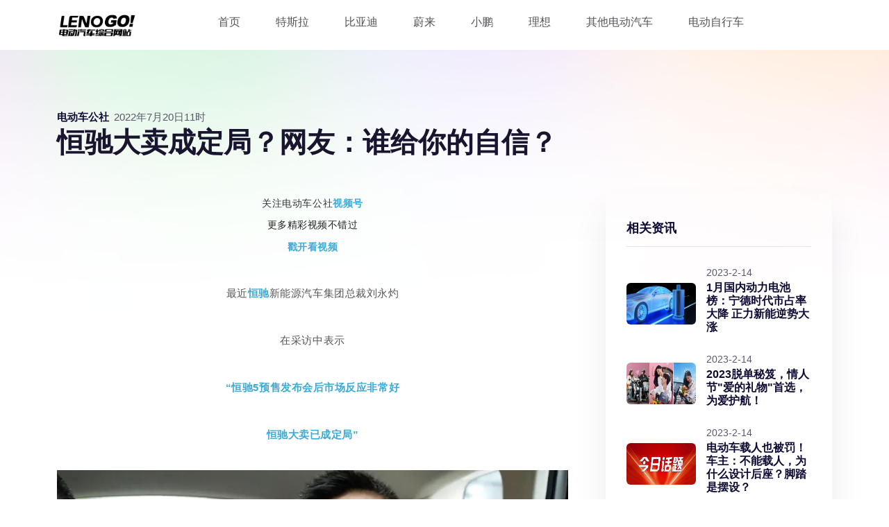

--- FILE ---
content_type: text/html; charset=gbk
request_url: http://www.lenogo.com/article-4630
body_size: 7877
content:
<!DOCTYPE html>
<html lang="zh-CN">
<head>
<meta http-equiv="Content-Type" content="text/html; charset=UTF-8">
<title>恒驰大卖成定局？网友：谁给你的自信？ - 智能汽车GO!</title>
<meta name="keywords" content="恒驰大卖成定局？网友：谁给你的自信？" />
<meta name="description" content="恒驰大卖成定局？网友：谁给你的自信？" />
<meta name="viewport" content="width=device-width, initial-scale=1">
<meta name="referrer" content="never">

<!-- CSS here -->
<link rel="stylesheet" href="templates/assets/css/bootstrap.min.css">
<link rel="stylesheet" href="templates/assets/css/slick.css">
<link rel="stylesheet" href="templates/assets/css/meanmenu.css">
<link rel="stylesheet" href="templates/assets/css/backToTop.css">
<!-- 图标 -->
<link rel="stylesheet" href="templates/assets/css/fontAwesome5Pro.css">
<link rel="stylesheet" href="templates/assets/css/default.css">
<link rel="stylesheet" href="templates/assets/css/style.css">
<script async src="https://pagead2.googlesyndication.com/pagead/js/adsbygoogle.js?client=ca-pub-5837644877944534" crossorigin="anonymous"></script>
</head>
<body>

<!-- back to top start -->
<div class="progress-wrap">
  <svg class="progress-circle svg-content" width="100%" height="100%" viewBox="-1 -1 102 102">
    <path d="M50,1 a49,49 0 0,1 0,98 a49,49 0 0,1 0,-98" />
  </svg>
</div>
<!-- back to top end --> 

<!-- header area start -->
<header>
  <div class="header__area white-bg" id="header-sticky">
    <div class="container">
      <div class="row align-items-center">
        <div class="col-xxl-2 col-xl-2 col-lg-2 col-md-4 col-6">
          <div class="logo"> <a href="http://www.lenogo.com"> <img src="templates/assets/img/logo/logo.png" width="180"  alt="logo"> </a> </div>
        </div>
        <div class="col-xxl-9 col-xl-9 col-lg-9 d-none d-lg-block">
          <div class="main-menu">
            <nav id="mobile-menu">
              <ul>
               <li class="has-dropdown"> <a href="http://www.lenogo.com">首页</a> </li>
                <li class="has-dropdown"> <a href="/category-2">特斯拉</a></li>
                <li  class="has-dropdown"> <a href="/category-3">比亚迪</a></li>
                <li  class="has-dropdown"> <a href="/category-4">蔚来</a> </li>
                <li  class="has-dropdown"> <a href="/category-5">小鹏</a> </li>
                <li  class="has-dropdown"> <a href="/category-6">理想</a> </li>
                <li  class="has-dropdown"> <a href="/category-7">其他电动汽车</a> </li>
                <li  class="has-dropdown"> <a href="/category-8">电动自行车</a> </li>
              </ul>
            </nav>
          </div>
        </div>
        <div class="col-xxl-1 col-xl-1 col-lg-1 col-md-8 col-6">
          <div class="header__action d-flex align-items-center justify-content-end">
            <div class="sidebar__menu d-lg-none">
              <div class="sidebar-toggle-btn" id="sidebar-toggle"> <span class="line"></span> <span class="line"></span> <span class="line"></span> </div>
            </div>
          </div>
        </div>
      </div>
    </div>
  </div>
</header>
<div class="bg-shape"> <img src="templates/assets/img/shape/shape-1.png" alt="bg"> </div>
<section class="page__title-area  pt-85">
  <div class="container">
    <div class="row">
      <div class="col-xxl-12">
        <div class="page__title-content mb-50">
          <div class="postbox__meta d-flex">
            <div class="postbox__tag-2">
              <li>电动车公社</li>
            </div>
            <div class="postbox__time"> <span>
2022年7月20日11时</span> </div>
          </div>
          <h2 class="page__title">恒驰大卖成定局？网友：谁给你的自信？</h2>
        </div>
      </div>
    </div>
  </div>
</section>

<!-- Start Blog Details Area -->
<section class="postbox__area pb-120">
  <div class="container">
    <div class="row">
      <div class="col-xxl-8 col-xl-8 col-lg-8">
        <div class="blog-details-content">
          <div class="blog-top-content">
            <div class="news-content">
              <div id="article_body"><div id="page-content">
            <section data-darkmode-color-16474438126209="rgb(163, 163, 163)" data-darkmode-original-color-16474438126209="#fff|rgb(0, 0, 0)" data-style="margin: 0px; padding: 0px; outline: 0px; max-width: 100%; font-style: normal; font-variant-caps: normal; font-weight: 400; letter-spacing: 0.5440000295639038px; text-indent: 0px; text-transform: none; white-space: normal; word-spacing: 0px; -webkit-text-stroke-width: 0px; text-decoration: none; font-size: 14px; text-align: center; font-family: Calibri; caret-color: rgb(0, 0, 0); color: rgb(0, 0, 0); line-height: 2em; visibility: visible; box-sizing: border-box !important; word-wrap: break-word !important;" class="js_darkmode__0" data-darkmode-color-16482155819412="rgb(163, 163, 163)" data-darkmode-original-color-16482155819412="#fff|rgb(0, 0, 0)" data-darkmode-color-16487396446434="rgb(163, 163, 163)" data-darkmode-original-color-16487396446434="#fff|rgb(0, 0, 0)" data-darkmode-color-16537440746478="rgb(163, 163, 163)" data-darkmode-original-color-16537440746478="#fff|rgb(0, 0, 0)" data-darkmode-color-16558283463639="rgb(163, 163, 163)" data-darkmode-original-color-16558283463639="#fff|rgb(0, 0, 0)" data-darkmode-color-16563317295699="rgb(163, 163, 163)" data-darkmode-original-color-16563317295699="#fff|rgb(0, 0, 0)" data-darkmode-color-16570276657518="rgb(163, 163, 163)" data-darkmode-original-color-16570276657518="#fff|rgb(0, 0, 0)" data-darkmode-color-16575400816037="rgb(163, 163, 163)" data-darkmode-original-color-16575400816037="#fff|rgb(0, 0, 0)" style="margin: 0px;padding: 0px;outline: 0px;max-width: 100%;box-sizing: border-box !important;word-wrap: break-word !important;font-style: normal;font-variant-caps: normal;font-weight: 400;letter-spacing: 0.5440000295639038px;orphans: auto;text-indent: 0px;text-transform: none;white-space: normal;widows: auto;word-spacing: 0px;-webkit-text-size-adjust: auto;-webkit-text-stroke-width: 0px;text-decoration: none;font-size: 14px;text-align: center;font-family: Calibri;caret-color: rgb(0, 0, 0);color: rgb(0, 0, 0);line-height: 2em;visibility: visible;"><span data-darkmode-color-16482155819412="rgb(163, 163, 163)" data-darkmode-original-color-16482155819412="#fff|rgb(0, 0, 0)|rgb(51, 51, 51)" data-style='margin: 0px; padding: 0px; outline: 0px; max-width: 100%; font-family: -apple-system, BlinkMacSystemFont, "Helvetica Neue", "PingFang SC", "Hiragino Sans GB", "Microsoft YaHei UI", "Microsoft YaHei", Arial, sans-serif; color: rgb(51, 51, 51); visibility: visible; box-sizing: border-box !important; word-wrap: break-word !important;' class="js_darkmode__1" data-darkmode-color-16487396446434="rgb(163, 163, 163)" data-darkmode-original-color-16487396446434="#fff|rgb(0, 0, 0)|rgb(51, 51, 51)" data-darkmode-color-16537440746478="rgb(163, 163, 163)" data-darkmode-original-color-16537440746478="#fff|rgb(0, 0, 0)|rgb(51, 51, 51)" data-darkmode-color-16558283463639="rgb(163, 163, 163)" data-darkmode-original-color-16558283463639="#fff|rgb(0, 0, 0)|rgb(51, 51, 51)" data-darkmode-color-16563317295699="rgb(163, 163, 163)" data-darkmode-original-color-16563317295699="#fff|rgb(0, 0, 0)|rgb(51, 51, 51)" data-darkmode-color-16570276657518="rgb(163, 163, 163)" data-darkmode-original-color-16570276657518="#fff|rgb(0, 0, 0)|rgb(51, 51, 51)" data-darkmode-color-16575400816037="rgb(163, 163, 163)" data-darkmode-original-color-16575400816037="#fff|rgb(0, 0, 0)|rgb(51, 51, 51)" style='margin: 0px;padding: 0px;outline: 0px;max-width: 100%;box-sizing: border-box !important;word-wrap: break-word !important;font-family: -apple-system, BlinkMacSystemFont, "Helvetica Neue", "PingFang SC", "Hiragino Sans GB", "Microsoft YaHei UI", "Microsoft YaHei", Arial, sans-serif;color: rgb(51, 51, 51);visibility: visible;'>关注电动车公社</span><strong data-darkmode-color-16482155819412="rgb(163, 163, 163)" data-darkmode-original-color-16482155819412="#fff|rgb(0, 0, 0)|rgb(51, 51, 51)" data-style='margin: 0px; padding: 0px; outline: 0px; max-width: 100%; font-family: -apple-system, BlinkMacSystemFont, "Helvetica Neue", "PingFang SC", "Hiragino Sans GB", "Microsoft YaHei UI", "Microsoft YaHei", Arial, sans-serif; font-size: 16px; color: rgb(51, 51, 51); visibility: visible; box-sizing: border-box !important; word-wrap: break-word !important;' class="js_darkmode__2" data-darkmode-color-16487396446434="rgb(163, 163, 163)" data-darkmode-original-color-16487396446434="#fff|rgb(0, 0, 0)|rgb(51, 51, 51)" data-darkmode-color-16537440746478="rgb(163, 163, 163)" data-darkmode-original-color-16537440746478="#fff|rgb(0, 0, 0)|rgb(51, 51, 51)" data-darkmode-color-16558283463639="rgb(163, 163, 163)" data-darkmode-original-color-16558283463639="#fff|rgb(0, 0, 0)|rgb(51, 51, 51)" data-darkmode-color-16563317295699="rgb(163, 163, 163)" data-darkmode-original-color-16563317295699="#fff|rgb(0, 0, 0)|rgb(51, 51, 51)" data-darkmode-color-16570276657518="rgb(163, 163, 163)" data-darkmode-original-color-16570276657518="#fff|rgb(0, 0, 0)|rgb(51, 51, 51)" data-darkmode-color-16575400816037="rgb(163, 163, 163)" data-darkmode-original-color-16575400816037="#fff|rgb(0, 0, 0)|rgb(51, 51, 51)" style='margin: 0px;padding: 0px;outline: 0px;max-width: 100%;box-sizing: border-box !important;word-wrap: break-word !important;font-family: -apple-system, BlinkMacSystemFont, "Helvetica Neue", "PingFang SC", "Hiragino Sans GB", "Microsoft YaHei UI", "Microsoft YaHei", Arial, sans-serif;font-size: 16px;color: rgb(51, 51, 51);visibility: visible;'><span data-darkmode-color-164483782701310="rgb(61, 170, 214)" data-darkmode-original-color-164483782701310="#fff|rgb(61, 170, 214)" data-darkmode-color-16449264581004="rgb(61, 170, 214)" data-darkmode-original-color-16449264581004="#fff|rgb(61, 170, 214)" data-darkmode-color-16456279131260="rgb(61, 170, 214)" data-darkmode-original-color-16456279131260="#fff|rgb(61, 170, 214)" data-darkmode-color-16466611095157="rgb(61, 170, 214)" data-darkmode-original-color-16466611095157="#fff|rgb(61, 170, 214)" data-darkmode-color-16482155819412="rgb(61, 170, 214)" data-darkmode-original-color-16482155819412="#fff|rgb(0, 0, 0)|rgb(51, 51, 51)|rgb(61, 170, 214)" data-darkmode-color-16487396446434="rgb(61, 170, 214)" data-darkmode-original-color-16487396446434="#fff|rgb(0, 0, 0)|rgb(51, 51, 51)|rgb(61, 170, 214)" data-darkmode-color-16537440746478="rgb(61, 170, 214)" data-darkmode-original-color-16537440746478="#fff|rgb(0, 0, 0)|rgb(51, 51, 51)|rgb(61, 170, 214)" data-darkmode-color-16558283463639="rgb(61, 170, 214)" data-darkmode-original-color-16558283463639="#fff|rgb(0, 0, 0)|rgb(51, 51, 51)|rgb(61, 170, 214)" data-darkmode-color-16563317295699="rgb(61, 170, 214)" data-darkmode-original-color-16563317295699="#fff|rgb(0, 0, 0)|rgb(51, 51, 51)|rgb(61, 170, 214)" data-darkmode-color-16570276657518="rgb(61, 170, 214)" data-darkmode-original-color-16570276657518="#fff|rgb(0, 0, 0)|rgb(51, 51, 51)|rgb(61, 170, 214)" data-darkmode-color-16575400816037="rgb(61, 170, 214)" data-darkmode-original-color-16575400816037="#fff|rgb(0, 0, 0)|rgb(51, 51, 51)|rgb(61, 170, 214)" style="margin: 0px;padding: 0px;outline: 0px;max-width: 100%;box-sizing: border-box !important;word-wrap: break-word !important;font-size: 14px;color: rgb(61, 170, 214);visibility: visible;">视频号</span></strong></section><section data-darkmode-color-16482155819412="rgb(163, 163, 163)" data-darkmode-original-color-16482155819412="#fff|rgb(34, 34, 34)" data-style='margin: 0px; padding: 0px; outline: 0px; max-width: 100%; box-sizing: border-box; caret-color: rgb(34, 34, 34); color: rgb(34, 34, 34); font-style: normal; font-variant-caps: normal; font-weight: 400; letter-spacing: 0.5440000295639038px; text-indent: 0px; text-transform: none; white-space: normal; word-spacing: 0px; -webkit-text-stroke-width: 0px; text-decoration: none; font-family: -apple-system, BlinkMacSystemFont, "Helvetica Neue", "PingFang SC", "Hiragino Sans GB", "Microsoft YaHei UI", "Microsoft YaHei", Arial, sans-serif; font-size: 16px; text-align: center; visibility: visible; line-height: 2em; word-wrap: break-word !important;' class="js_darkmode__3" data-darkmode-color-16487396446434="rgb(163, 163, 163)" data-darkmode-original-color-16487396446434="#fff|rgb(34, 34, 34)" data-darkmode-color-16537440746478="rgb(163, 163, 163)" data-darkmode-original-color-16537440746478="#fff|rgb(34, 34, 34)" data-darkmode-color-16558283463639="rgb(163, 163, 163)" data-darkmode-original-color-16558283463639="#fff|rgb(34, 34, 34)" data-darkmode-color-16563317295699="rgb(163, 163, 163)" data-darkmode-original-color-16563317295699="#fff|rgb(34, 34, 34)" data-darkmode-color-16570276657518="rgb(163, 163, 163)" data-darkmode-original-color-16570276657518="#fff|rgb(34, 34, 34)" data-darkmode-color-16575400816037="rgb(163, 163, 163)" data-darkmode-original-color-16575400816037="#fff|rgb(34, 34, 34)" style='margin: 0px;padding: 0px;outline: 0px;max-width: 100%;box-sizing: border-box;word-wrap: break-word !important;caret-color: rgb(34, 34, 34);color: rgb(34, 34, 34);font-style: normal;font-variant-caps: normal;font-weight: 400;letter-spacing: 0.5440000295639038px;orphans: auto;text-indent: 0px;text-transform: none;white-space: normal;widows: auto;word-spacing: 0px;-webkit-text-size-adjust: auto;-webkit-text-stroke-width: 0px;text-decoration: none;font-family: -apple-system, BlinkMacSystemFont, "Helvetica Neue", "PingFang SC", "Hiragino Sans GB", "Microsoft YaHei UI", "Microsoft YaHei", Arial, sans-serif;font-size: 16px;text-align: center;visibility: visible;line-height: 2em;'><span data-darkmode-color-16482155819412="rgb(163, 163, 163)" data-darkmode-original-color-16482155819412="#fff|rgb(34, 34, 34)" data-darkmode-color-16487396446434="rgb(163, 163, 163)" data-darkmode-original-color-16487396446434="#fff|rgb(34, 34, 34)" data-darkmode-color-16537440746478="rgb(163, 163, 163)" data-darkmode-original-color-16537440746478="#fff|rgb(34, 34, 34)" data-darkmode-color-16558283463639="rgb(163, 163, 163)" data-darkmode-original-color-16558283463639="#fff|rgb(34, 34, 34)" data-darkmode-color-16563317295699="rgb(163, 163, 163)" data-darkmode-original-color-16563317295699="#fff|rgb(34, 34, 34)" data-darkmode-color-16570276657518="rgb(163, 163, 163)" data-darkmode-original-color-16570276657518="#fff|rgb(34, 34, 34)" data-darkmode-color-16575400816037="rgb(163, 163, 163)" data-darkmode-original-color-16575400816037="#fff|rgb(34, 34, 34)" style="margin: 0px;padding: 0px;outline: 0px;max-width: 100%;box-sizing: border-box !important;word-wrap: break-word !important;font-size: 14px;visibility: visible;">更多精彩视频不错过</span><br data-darkmode-color-16482155819412="rgb(163, 163, 163)" data-darkmode-original-color-16482155819412="#fff|rgb(34, 34, 34)" data-darkmode-color-16487396446434="rgb(163, 163, 163)" data-darkmode-original-color-16487396446434="#fff|rgb(34, 34, 34)" data-darkmode-color-16537440746478="rgb(163, 163, 163)" data-darkmode-original-color-16537440746478="#fff|rgb(34, 34, 34)" data-darkmode-color-16558283463639="rgb(163, 163, 163)" data-darkmode-original-color-16558283463639="#fff|rgb(34, 34, 34)" data-darkmode-color-16563317295699="rgb(163, 163, 163)" data-darkmode-original-color-16563317295699="#fff|rgb(34, 34, 34)" data-darkmode-color-16570276657518="rgb(163, 163, 163)" data-darkmode-original-color-16570276657518="#fff|rgb(34, 34, 34)" data-darkmode-color-16575400816037="rgb(163, 163, 163)" data-darkmode-original-color-16575400816037="#fff|rgb(34, 34, 34)" style="margin: 0px;padding: 0px;outline: 0px;max-width: 100%;box-sizing: border-box !important;word-wrap: break-word !important;visibility: visible;"></section><section data-darkmode-color-16482155819412="rgb(163, 163, 163)" data-darkmode-original-color-16482155819412="#fff|rgb(34, 34, 34)" data-style='margin: 0px 0px 0em; padding: 0px; outline: 0px; max-width: 100%; box-sizing: border-box; caret-color: rgb(34, 34, 34); color: rgb(34, 34, 34); font-style: normal; font-variant-caps: normal; font-weight: 400; letter-spacing: 0.5440000295639038px; text-indent: 0px; text-transform: none; white-space: normal; word-spacing: 0px; -webkit-text-stroke-width: 0px; text-decoration: none; font-family: -apple-system, BlinkMacSystemFont, "Helvetica Neue", "PingFang SC", "Hiragino Sans GB", "Microsoft YaHei UI", "Microsoft YaHei", Arial, sans-serif; font-size: 16px; text-align: center; visibility: visible; line-height: 2em; word-wrap: break-word !important;' class="js_darkmode__4" data-darkmode-color-16487396446434="rgb(163, 163, 163)" data-darkmode-original-color-16487396446434="#fff|rgb(34, 34, 34)" data-darkmode-color-16537440746478="rgb(163, 163, 163)" data-darkmode-original-color-16537440746478="#fff|rgb(34, 34, 34)" data-darkmode-color-16558283463639="rgb(163, 163, 163)" data-darkmode-original-color-16558283463639="#fff|rgb(34, 34, 34)" data-darkmode-color-16563317295699="rgb(163, 163, 163)" data-darkmode-original-color-16563317295699="#fff|rgb(34, 34, 34)" data-darkmode-color-16570276657518="rgb(163, 163, 163)" data-darkmode-original-color-16570276657518="#fff|rgb(34, 34, 34)" data-darkmode-color-16575400816037="rgb(163, 163, 163)" data-darkmode-original-color-16575400816037="#fff|rgb(34, 34, 34)" style='margin: 0px 0px 0em;padding: 0px;outline: 0px;max-width: 100%;box-sizing: border-box;word-wrap: break-word !important;caret-color: rgb(34, 34, 34);color: rgb(34, 34, 34);font-style: normal;font-variant-caps: normal;font-weight: 400;letter-spacing: 0.5440000295639038px;orphans: auto;text-indent: 0px;text-transform: none;white-space: normal;widows: auto;word-spacing: 0px;-webkit-text-size-adjust: auto;-webkit-text-stroke-width: 0px;text-decoration: none;font-family: -apple-system, BlinkMacSystemFont, "Helvetica Neue", "PingFang SC", "Hiragino Sans GB", "Microsoft YaHei UI", "Microsoft YaHei", Arial, sans-serif;font-size: 16px;text-align: center;visibility: visible;line-height: 2em;'><strong data-darkmode-color-16482155819412="rgb(163, 163, 163)" data-darkmode-original-color-16482155819412="#fff|rgb(34, 34, 34)" data-darkmode-color-16487396446434="rgb(163, 163, 163)" data-darkmode-original-color-16487396446434="#fff|rgb(34, 34, 34)" data-darkmode-color-16537440746478="rgb(163, 163, 163)" data-darkmode-original-color-16537440746478="#fff|rgb(34, 34, 34)" data-darkmode-color-16558283463639="rgb(163, 163, 163)" data-darkmode-original-color-16558283463639="#fff|rgb(34, 34, 34)" data-darkmode-color-16563317295699="rgb(163, 163, 163)" data-darkmode-original-color-16563317295699="#fff|rgb(34, 34, 34)" data-darkmode-color-16570276657518="rgb(163, 163, 163)" data-darkmode-original-color-16570276657518="#fff|rgb(34, 34, 34)" data-darkmode-color-16575400816037="rgb(163, 163, 163)" data-darkmode-original-color-16575400816037="#fff|rgb(34, 34, 34)" style="margin: 0px;padding: 0px;outline: 0px;max-width: 100%;box-sizing: border-box !important;word-wrap: break-word !important;visibility: visible;"><span data-darkmode-color-164483782701310="rgb(61, 170, 214)" data-darkmode-original-color-164483782701310="#fff|rgb(61, 170, 214)" data-darkmode-color-16449264581004="rgb(61, 170, 214)" data-darkmode-original-color-16449264581004="#fff|rgb(61, 170, 214)" data-darkmode-color-16456279131260="rgb(61, 170, 214)" data-darkmode-original-color-16456279131260="#fff|rgb(61, 170, 214)" data-darkmode-color-16466611095157="rgb(61, 170, 214)" data-darkmode-original-color-16466611095157="#fff|rgb(61, 170, 214)" data-darkmode-color-16482155819412="rgb(61, 170, 214)" data-darkmode-original-color-16482155819412="#fff|rgb(34, 34, 34)|rgb(61, 170, 214)" data-darkmode-color-16487396446434="rgb(61, 170, 214)" data-darkmode-original-color-16487396446434="#fff|rgb(34, 34, 34)|rgb(61, 170, 214)" data-darkmode-color-16537440746478="rgb(61, 170, 214)" data-darkmode-original-color-16537440746478="#fff|rgb(34, 34, 34)|rgb(61, 170, 214)" data-darkmode-color-16558283463639="rgb(61, 170, 214)" data-darkmode-original-color-16558283463639="#fff|rgb(34, 34, 34)|rgb(61, 170, 214)" data-darkmode-color-16563317295699="rgb(61, 170, 214)" data-darkmode-original-color-16563317295699="#fff|rgb(34, 34, 34)|rgb(61, 170, 214)" data-darkmode-color-16570276657518="rgb(61, 170, 214)" data-darkmode-original-color-16570276657518="#fff|rgb(34, 34, 34)|rgb(61, 170, 214)" data-darkmode-color-16575400816037="rgb(61, 170, 214)" data-darkmode-original-color-16575400816037="#fff|rgb(34, 34, 34)|rgb(61, 170, 214)" style="margin: 0px;padding: 0px;outline: 0px;max-width: 100%;box-sizing: border-box !important;word-wrap: break-word !important;font-size: 14px;color: rgb(61, 170, 214);visibility: visible;">戳开</span></strong><strong data-darkmode-color-16482155819412="rgb(163, 163, 163)" data-darkmode-original-color-16482155819412="#fff|rgb(34, 34, 34)" data-darkmode-color-16487396446434="rgb(163, 163, 163)" data-darkmode-original-color-16487396446434="#fff|rgb(34, 34, 34)" data-darkmode-color-16537440746478="rgb(163, 163, 163)" data-darkmode-original-color-16537440746478="#fff|rgb(34, 34, 34)" data-darkmode-color-16558283463639="rgb(163, 163, 163)" data-darkmode-original-color-16558283463639="#fff|rgb(34, 34, 34)" data-darkmode-color-16563317295699="rgb(163, 163, 163)" data-darkmode-original-color-16563317295699="#fff|rgb(34, 34, 34)" data-darkmode-color-16570276657518="rgb(163, 163, 163)" data-darkmode-original-color-16570276657518="#fff|rgb(34, 34, 34)" data-darkmode-color-16575400816037="rgb(163, 163, 163)" data-darkmode-original-color-16575400816037="#fff|rgb(34, 34, 34)" style="margin: 0px;padding: 0px;outline: 0px;max-width: 100%;box-sizing: border-box !important;word-wrap: break-word !important;visibility: visible;"><span data-darkmode-color-164483782701310="rgb(61, 170, 214)" data-darkmode-original-color-164483782701310="#fff|rgb(61, 170, 214)" data-darkmode-color-16449264581004="rgb(61, 170, 214)" data-darkmode-original-color-16449264581004="#fff|rgb(61, 170, 214)" data-darkmode-color-16456279131260="rgb(61, 170, 214)" data-darkmode-original-color-16456279131260="#fff|rgb(61, 170, 214)" data-darkmode-color-16466611095157="rgb(61, 170, 214)" data-darkmode-original-color-16466611095157="#fff|rgb(61, 170, 214)" data-darkmode-color-16482155819412="rgb(61, 170, 214)" data-darkmode-original-color-16482155819412="#fff|rgb(34, 34, 34)|rgb(61, 170, 214)" data-darkmode-color-16487396446434="rgb(61, 170, 214)" data-darkmode-original-color-16487396446434="#fff|rgb(34, 34, 34)|rgb(61, 170, 214)" data-darkmode-color-16537440746478="rgb(61, 170, 214)" data-darkmode-original-color-16537440746478="#fff|rgb(34, 34, 34)|rgb(61, 170, 214)" data-darkmode-color-16558283463639="rgb(61, 170, 214)" data-darkmode-original-color-16558283463639="#fff|rgb(34, 34, 34)|rgb(61, 170, 214)" data-darkmode-color-16563317295699="rgb(61, 170, 214)" data-darkmode-original-color-16563317295699="#fff|rgb(34, 34, 34)|rgb(61, 170, 214)" data-darkmode-color-16570276657518="rgb(61, 170, 214)" data-darkmode-original-color-16570276657518="#fff|rgb(34, 34, 34)|rgb(61, 170, 214)" data-darkmode-color-16575400816037="rgb(61, 170, 214)" data-darkmode-original-color-16575400816037="#fff|rgb(34, 34, 34)|rgb(61, 170, 214)" style="margin: 0px;padding: 0px;outline: 0px;max-width: 100%;box-sizing: border-box !important;word-wrap: break-word !important;font-size: 14px;color: rgb(61, 170, 214);visibility: visible;">看视频</span></strong></section><section class="channels_iframe_wrp wxw_wechannel_card_not_horizontal"><mpvideosnap class="js_uneditable custom_select_card channels_iframe videosnap_video_iframe" data-pluginname="videosnap" data-id="export/UzFfAgtgekIEAQAAAAAAbVElVb4XFgAAAAstQy6ubaLX4KHWvLEZgBPE9IMcbWs7JOOCzNPgMIuCx9ReLteiuT_ykRSF63CP" data-url="https://findermp.video.qq.com/251/20304/stodownload?encfilekey=rjD5jyTuFrIpZ2ibE8T7YmwgiahniaXswqzSyaHIfEpicbsSeK4U1mN0CoiaGYAwq5NUjqtXg7y78pArCmzpJrUiang80Fza4DtiazjDDYBMz1Q33yBJMjW6icnx8g&amp;adaptivelytrans=0&amp;bizid=1023&amp;dotrans=0&amp;hy=SH&amp;idx=1&amp;m=&amp;scene=0&amp;token=x5Y29zUxcibBE3bOOf5FwDwhytgloLRsoynpPC4PGtBx3ae41D4R51FZJmWTsBZXCzpMtn8uOCek" data-headimgurl="http://wx.qlogo.cn/finderhead/XzhF92tBcezsBAUEYxScYblA4laToNO7HaticPcvib347sicqaVqzv6KQ/0" data-username="v2_060000231003b20faec8c7e58c1ac0d6ce05e536b07749cf0c0990b8b1789a1aab55ac1cd9ea@finder" data-nickname="电动车公社" data-desc="恒驰总裁：大卖是定局！自信还是自大？手握3.7万张订单！真实力还是水分大？@电动车公社 

#上热门 #汽车小百科 #新能源汽车 @微信时刻 @微信创作者 @微信时刻 
" data-nonceid="2725686478636876543" data-type="video" data-width="1080" data-height="1920"></mpvideosnap></section><p style='margin: 0px 0px 0em;padding: 0px;outline: 0px;max-width: 100%;box-sizing: border-box;word-wrap: break-word !important;clear: both;min-height: 1em;caret-color: rgb(34, 34, 34);color: rgb(34, 34, 34);font-size: 17px;font-style: normal;font-variant-caps: normal;font-weight: 400;letter-spacing: 0.5440000295639038px;orphans: auto;text-indent: 0px;text-transform: none;white-space: normal;widows: auto;word-spacing: 0px;-webkit-text-size-adjust: auto;-webkit-text-stroke-width: 0px;text-decoration: none;font-family: -apple-system, BlinkMacSystemFont, "Helvetica Neue", "PingFang SC", "Hiragino Sans GB", "Microsoft YaHei UI", "Microsoft YaHei", Arial, sans-serif;text-align: center;visibility: visible;line-height: 2em;'><span style="margin: 0px;padding: 0px;outline: 0px;max-width: 100%;box-sizing: border-box !important;word-wrap: break-word !important;color: rgb(86, 86, 86);caret-color: rgb(0, 0, 0);font-size: 15px;background-color: rgb(255, 255, 255);visibility: visible;"></span></p>
<p style='margin: 0px 0px 0em;padding: 0px;outline: 0px;max-width: 100%;box-sizing: border-box;word-wrap: break-word !important;clear: both;min-height: 1em;caret-color: rgb(34, 34, 34);color: rgb(34, 34, 34);font-size: 17px;font-style: normal;font-variant-caps: normal;font-weight: 400;letter-spacing: 0.5440000295639038px;orphans: auto;text-indent: 0px;text-transform: none;white-space: normal;widows: auto;word-spacing: 0px;-webkit-text-size-adjust: auto;-webkit-text-stroke-width: 0px;text-decoration: none;font-family: -apple-system, BlinkMacSystemFont, "Helvetica Neue", "PingFang SC", "Hiragino Sans GB", "Microsoft YaHei UI", "Microsoft YaHei", Arial, sans-serif;text-align: center;visibility: visible;line-height: 2em;'><span style="margin: 0px;padding: 0px;outline: 0px;max-width: 100%;box-sizing: border-box !important;word-wrap: break-word !important;color: rgb(86, 86, 86);caret-color: rgb(0, 0, 0);font-size: 15px;background-color: rgb(255, 255, 255);visibility: visible;"></span></p>
<p style='margin: 0px 0px 0em;padding: 0px;outline: 0px;max-width: 100%;box-sizing: border-box;word-wrap: break-word !important;clear: both;min-height: 1em;caret-color: rgb(34, 34, 34);color: rgb(34, 34, 34);font-size: 17px;font-style: normal;font-variant-caps: normal;font-weight: 400;letter-spacing: 0.5440000295639038px;orphans: auto;text-indent: 0px;text-transform: none;white-space: normal;widows: auto;word-spacing: 0px;-webkit-text-size-adjust: auto;-webkit-text-stroke-width: 0px;text-decoration: none;font-family: -apple-system, BlinkMacSystemFont, "Helvetica Neue", "PingFang SC", "Hiragino Sans GB", "Microsoft YaHei UI", "Microsoft YaHei", Arial, sans-serif;text-align: center;visibility: visible;line-height: 2em;'><span style="margin: 0px;padding: 0px;outline: 0px;max-width: 100%;box-sizing: border-box !important;word-wrap: break-word !important;color: rgb(86, 86, 86);caret-color: rgb(0, 0, 0);font-size: 15px;background-color: rgb(255, 255, 255);visibility: visible;">最近</span><strong><span style="margin: 0px;padding: 0px;outline: 0px;max-width: 100%;caret-color: rgb(0, 0, 0);font-size: 15px;background-color: rgb(255, 255, 255);visibility: visible;color: rgb(61, 170, 214);box-sizing: border-box !important;word-wrap: break-word !important;">恒驰</span></strong><span style="margin: 0px;padding: 0px;outline: 0px;max-width: 100%;box-sizing: border-box !important;word-wrap: break-word !important;color: rgb(86, 86, 86);caret-color: rgb(0, 0, 0);font-size: 15px;background-color: rgb(255, 255, 255);visibility: visible;">新能源汽车集团总裁刘永灼</span></p>
<p style='margin: 0px 0px 0em;padding: 0px;outline: 0px;max-width: 100%;box-sizing: border-box;word-wrap: break-word !important;clear: both;min-height: 1em;caret-color: rgb(34, 34, 34);color: rgb(34, 34, 34);font-size: 17px;font-style: normal;font-variant-caps: normal;font-weight: 400;letter-spacing: 0.5440000295639038px;orphans: auto;text-indent: 0px;text-transform: none;white-space: normal;widows: auto;word-spacing: 0px;-webkit-text-size-adjust: auto;-webkit-text-stroke-width: 0px;text-decoration: none;font-amily: -apple-system, BlinkMacSystemFont, "Helvetica Neue", "PingFang SC", "Hiragino Sans GB", "Microsoft YaHei UI", "Microsoft YaHei", Arial, sans-serif;text-align: center;visibility: visible;line-height: 2em;'><span style="margin: 0px;padding: 0px;outline: 0px;max-width: 100%;box-sizing: border-box !important;word-wrap: break-word !important;color: rgb(86, 86, 86);caret-color: rgb(0, 0, 0);font-size: 15px;background-color: rgb(255, 255, 255);visibility: visible;"><br></span></p>
<p style='margin: 0px 0px 0em;padding: 0px;outline: 0px;max-width: 100%;box-sizing: border-box;word-wrap: break-word !important;clear: both;min-height: 1em;caret-color: rgb(34, 34, 34);color: rgb(34, 34, 34);font-size: 17px;font-style: normal;font-variant-caps: normal;font-weight: 400;letter-spacing: 0.5440000295639038px;orphans: auto;text-indent: 0px;text-transform: none;white-space: normal;widows: auto;word-spacing: 0px;-webkit-text-size-adjust: auto;-webkit-text-stroke-width: 0px;text-decoration: none;font-family: -apple-system, BlinkMacSystemFont, "Helvetica Neue", "PingFang SC", "Hiragino Sans GB", "Microsoft YaHei UI", "Microsoft YaHei", Arial, sans-serif;text-align: center;visibility: visible;line-height: 2em;'><span style="margin: 0px;padding: 0px;outline: 0px;max-width: 100%;box-sizing: border-box !important;word-wrap: break-word !important;color: rgb(86, 86, 86);caret-color: rgb(0, 0, 0);font-size: 15px;background-color: rgb(255, 255, 255);visibility: visible;">在采访中表示</span><br></p>
<p style='margin: 0px 0px 0em;padding: 0px;outline: 0px;max-width: 100%;box-sizing: border-box;word-wrap: break-word !important;clear: both;min-height: 1em;caret-color: rgb(34, 34, 34);color: rgb(34, 34, 34);font-size: 17px;font-style: normal;font-variant-caps: normal;font-weight: 400;letter-spacing: 0.5440000295639038px;orphans: auto;text-indent: 0px;text-transform: none;white-space: normal;widows: auto;word-spacing: 0px;-webkit-text-size-adjust: auto;-webkit-text-stroke-width: 0px;text-decoration: none;font-family: -apple-system, BlinkMacSystemFont, "Helvetica Neue", "PingFang SC", "Hiragino Sans GB", "Microsoft YaHei UI", "Microsoft YaHei", Arial, sans-serif;text-align: center;visibility: visible;line-height: 2em;'><br></p>
<p style='margin: 0px 0px 0em;padding: 0px;outline: 0px;max-width: 100%;box-sizing: border-box;clear: both;min-height: 1em;caret-color: rgb(34, 34, 34);color: rgb(34, 34, 34);font-size: 17px;font-style: normal;font-variant-caps: normal;font-weight: 400;letter-spacing: 0.5440000295639038px;text-indent: 0px;text-transform: none;white-space: normal;word-spacing: 0px;-webkit-text-stroke-width: 0px;text-decoration: none;font-family: -apple-system, BlinkMacSystemFont, "Helvetica Neue", "PingFang SC", "Hiragino Sans GB", "Microsoft YaHei UI", "Microsoft YaHei", Arial, sans-serif;text-align: center;visibility: visible;line-height: 2em;word-wrap: break-word !important;'><strong><span style="margin: 0px;padding: 0px;outline: 0px;max-width: 100%;caret-color: rgb(0, 0, 0);font-size: 15px;background-color: rgb(255, 255, 255);visibility: visible;color: rgb(61, 170, 214);box-sizing: border-box !important;word-wrap: break-word !important;">“恒驰5预售发布会后</span></strong><strong><span style="outline: 0px;max-width: 100%;caret-color: rgb(0, 0, 0);font-size: 15px;background-color: rgb(255, 255, 255);visibility: visible;color: rgb(61, 170, 214);box-sizing: border-box !important;word-wrap: break-word !important;">市场反应非常好</span></strong></p>
<p style='margin: 0px 0px 0em;padding: 0px;outline: 0px;max-width: 100%;box-sizing: border-box;clear: both;min-height: 1em;caret-color: rgb(34, 34, 34);color: rgb(34, 34, 34);font-size: 17px;font-style: normal;font-variant-caps: normal;font-weight: 400;letter-spacing: 0.5440000295639038px;text-indent: 0px;text-transform: none;white-space: normal;word-spacing: 0px;-webkit-text-stroke-width: 0px;text-decoration: none;font-family: -apple-system, BlinkMacSystemFont, "Helvetica Neue", "PingFang SC", "Hiragino Sans GB", "Microsoft YaHei UI", "Microsoft YaHei", Arial, sans-serif;text-align: center;visibility: visible;line-height: 2em;word-wrap: break-word !important;'><br></p>
<p style='margin: 0px 0px 0em;padding: 0px;outline: 0px;max-width: 100%;box-sizing: border-box;clear: both;min-height: 1em;caret-color: rgb(34, 34, 34);color: rgb(34, 34, 34);font-size: 17px;font-style: normal;font-variant-caps: normal;font-weight: 400;letter-spacing: 0.5440000295639038px;text-indent: 0px;text-transform: none;white-space: normal;word-spacing: 0px;-webkit-text-stroke-width: 0px;text-decoration: none;font-family: -apple-system, BlinkMacSystemFont, "Helvetica Neue", "PingFang SC", "Hiragino Sans GB", "Microsoft YaHei UI", "Microsoft YaHei", Arial, sans-serif;text-align: center;visibility: visible;line-height: 2em;word-wrap: break-word !important;'><strong><span style="margin: 0px;padding: 0px;outline: 0px;max-width: 100%;caret-color: rgb(0, 0, 0);font-size: 15px;background-color: rgb(255, 255, 255);visibility: visible;color: rgb(61, 170, 214);box-sizing: border-box !important;word-wrap: break-word !important;">恒驰大卖已成定局”</span></strong></p>
<p style='margin: 0px 0px 0em;padding: 0px;outline: 0px;max-width: 100%;box-sizing: border-box;clear: both;min-height: 1em;caret-color: rgb(34, 34, 34);color: rgb(34, 34, 34);font-size: 17px;font-style: normal;font-variant-caps: normal;font-weight: 400;letter-spacing: 0.5440000295639038px;text-indent: 0px;text-transform: none;white-space: normal;word-spacing: 0px;-webkit-text-stroke-width: 0px;text-decoration: none;font-family: -apple-system, BlinkMacSystemFont, "Helvetica Neue", "PingFang SC", "Hiragino Sans GB", "Microsoft YaHei UI", "Microsoft YaHei", Arial, sans-serif;text-align: center;visibility: visible;line-height: 2em;word-wrap: break-word !important;'><strong><span style="margin: 0px;padding: 0px;outline: 0px;max-width: 100%;caret-color: rgb(0, 0, 0);font-size: 15px;background-color: rgb(255, 255, 255);visibility: visible;color: rgb(61, 170, 214);box-sizing: border-box !important;word-wrap: break-word !important;"><br></span></strong></p>
<p style="text-align: center;margin-bottom: 0em;"><img class="rich_pages wxw-img" data-backh="360" data-backw="579" data-galleryid="" data-ratio="0.623352165725047" data-s="300,640" data-src="https://mmbiz.qpic.cn/mmbiz_jpg/UaPg8WZknPkNicGibWia79h1W3JxV9La6ttHKbKAO6gIcsL6XzKPtRuKDvILylqllmuFqmeibibHrmPgcMoTpiaUu7MA/640?wx_fmt=jpeg" data-type="jpeg" data-w="1062" style="width: 100%;height: auto;"></p>
<p style='margin: 0px 0px 0em;padding: 0px;outline: 0px;max-width: 100%;box-sizing: border-box;clear: both;min-height: 1em;caret-color: rgb(34, 34, 34);color: rgb(34, 34, 34);font-size: 17px;font-style: normal;font-variant-caps: normal;font-weight: 400;letter-spacing: 0.5440000295639038px;text-indent: 0px;text-transform: none;white-space: normal;word-spacing: 0px;-webkit-text-stroke-width: 0px;text-decoration: none;font-family: -apple-system, BlinkMacSystemFont, "Helvetica Neue", "PingFang SC", "Hiragino Sans GB", "Microsoft YaHei UI", "Microsoft YaHei", Arial, sans-serif;text-align: center;visibility: visible;line-height: 2em;word-wrap: break-word !important;'><span style="margin: 0px;padding: 0px;outline: 0px;max-width: 100%;box-sizing: border-box !important;word-wrap: break-word !important;color: rgb(86, 86, 86);caret-color: rgb(0, 0, 0);font-size: 15px;background-color: rgb(255, 255, 255);visibility: visible;"><br></span></p>
<p style='margin: 0px 0px 0em;padding: 0px;outline: 0px;max-width: 100%;box-sizing: border-box;clear: both;min-height: 1em;caret-color: rgb(34, 34, 34);color: rgb(34, 34, 34);font-size: 17px;font-style: normal;font-variant-caps: normal;font-weight: 400;letter-spacing: 0.5440000295639038px;text-indent: 0px;text-transform: none;white-space: normal;word-spacing: 0px;-webkit-text-stroke-width: 0px;text-decoration: none;font-family: -apple-system, BlinkMacSystemFont, "Helvetica Neue", "PingFang SC", "Hiragino Sans GB", "Microsoft YaHei UI", "Microsoft YaHei", Arial, sans-serif;text-align: center;visibility: visible;line-height: 2em;word-wrap: break-word !important;'><span style="margin: 0px;padding: 0px;outline: 0px;max-width: 100%;box-sizing: border-box !important;word-wrap: break-word !important;color: rgb(86, 86, 86);caret-color: rgb(0, 0, 0);font-size: 15px;background-color: rgb(255, 255, 255);visibility: visible;">包括此前</span></p>
<p style='margin: 0px 0px 0em;padding: 0px;outline: 0px;max-width: 100%;box-sizing: border-box;clear: both;min-height: 1em;caret-color: rgb(34, 34, 34);color: rgb(34, 34, 34);font-size: 17px;font-style: normal;font-variant-caps: normal;font-weight: 400;letter-spacing: 0.5440000295639038px;text-indent: 0px;text-transform: none;white-space: normal;word-spacing: 0px;-webkit-text-stroke-width: 0px;text-decoration: none;font-family: -apple-system, BlinkMacSystemFont, "Helvetica Neue", "PingFang SC", "Hiragino Sans GB", "Microsoft YaHei UI", "Microsoft YaHei", Arial, sans-serif;text-align: center;visibility: visible;line-height: 2em;word-wrap: break-word !important;'><span style="caret-color: rgb(0, 0, 0);color: rgb(86, 86, 86);font-size: 15px;background-color: rgb(255, 255, 255);"><br></span></p>
<p style='margin: 0px 0px 0em;padding: 0px;outline: 0px;max-width: 100%;box-sizing: border-box;clear: both;min-height: 1em;caret-color: rgb(34, 34, 34);color: rgb(34, 34, 34);font-size: 17px;font-style: normal;font-variant-caps: normal;font-weight: 400;letter-spacing: 0.5440000295639038px;text-indent: 0px;text-transform: none;white-space: normal;word-spacing: 0px;-webkit-text-stroke-width: 0px;text-decoration: none;font-family: -apple-system, BlinkMacSystemFont, "Helvetica Neue", "PingFang SC", "Hiragino Sans GB", "Microsoft YaHei UI", "Microsoft YaHei", Arial, sans-serif;text-align: center;visibility: visible;line-height: 2em;word-wrap: break-word !important;'><span style="caret-color: rgb(0, 0, 0);color: rgb(86, 86, 86);font-size: 15px;background-color: rgb(255, 255, 255);">恒驰5是</span><strong><span style="caret-color: rgb(0, 0, 0);font-size: 15px;background-color: rgb(255, 255, 255);color: rgb(61, 170, 214);">30万以内最好的纯电SUV的宣传口号</span></strong><br></p>
<p style='margin: 0px 0px 0em;padding: 0px;outline: 0px;max-width: 100%;box-sizing: border-box;clear: both;min-height: 1em;caret-color: rgb(34, 34, 34);color: rgb(34, 34, 34);font-size: 17px;font-style: normal;font-variant-caps: normal;font-weight: 400;letter-spacing: 0.5440000295639038px;text-indent: 0px;text-transform: none;white-space: normal;word-spacing: 0px;-webkit-text-stroke-width: 0px;text-decoration: none;font-family: -apple-system, BlinkMacSystemFont, "Helvetica Neue", "PingFang SC", "Hiragino Sans GB", "Microsoft YaHei UI", "Microsoft YaHei", Arial, sans-serif;text-align: center;visibility: visible;line-height: 2em;word-wrap: break-word !important;'><span style="margin: 0px;padding: 0px;outline: 0px;max-width: 100%;box-sizing: border-box !important;word-wrap: break-word !important;color: rgb(86, 86, 86);caret-color: rgb(0, 0, 0);font-size: 15px;background-color: rgb(255, 255, 255);visibility: visible;"><br></span></p>
<p style='margin: 0px 0px 0em;padding: 0px;outline: 0px;max-width: 100%;box-sizing: border-box;clear: both;min-height: 1em;font-style: normal;font-variant-caps: normal;font-weight: 400;letter-spacing: 0.5440000295639038px;text-indent: 0px;text-transform: none;white-space: normal;word-spacing: 0px;-webkit-text-stroke-width: 0px;text-decoration: none;font-family: -apple-system, BlinkMacSystemFont, "Helvetica Neue", "PingFang SC", "Hiragino Sans GB", "Microsoft YaHei UI", "Microsoft YaHei", Arial, sans-serif;text-align: center;visibility: visible;line-height: 2em;word-wrap: break-word !important;'><span style="color:#565656;"><span style="caret-color: rgb(0, 0, 0);font-size: 15px;background-color: rgb(255, 255, 255);">这已是近期恒驰汽车第二次冲上热搜</span></span></p>
<p style='margin: 0px 0px 0em;padding: 0px;outline: 0px;max-width: 100%;box-sizing: border-box;clear: both;min-height: 1em;caret-color: rgb(34, 34, 34);color: rgb(34, 34, 34);font-size: 17px;font-style: normal;font-variant-caps: normal;font-weight: 400;letter-spacing: 0.5440000295639038px;text-indent: 0px;text-transform: none;white-space: normal;word-spacing: 0px;-webkit-text-stroke-width: 0px;text-decoration: none;font-family: -apple-system, BlinkMacSystemFont, "Helvetica Neue", "PingFang SC", "Hiragino Sans GB", "Microsoft YaHei UI", "Microsoft YaHei", Arial, sans-serif;text-align: center;visibility: visible;line-height: 2em;word-wrap: break-word !important;'><br></p>
<p style='margin: 0px 0px 0em;padding: 0px;outline: 0px;max-width: 100%;box-sizing: border-box;clear: both;min-height: 1em;caret-color: rgb(34, 34, 34);color: rgb(34, 34, 34);font-size: 17px;font-style: normal;font-variant-caps: normal;font-weight: 400;letter-spacing: 0.5440000295639038px;text-indent: 0px;text-transform: none;white-space: normal;word-spacing: 0px;-webkit-text-stroke-width: 0px;text-decoration: none;font-family: -apple-system, BlinkMacSystemFont, "Helvetica Neue", "PingFang SC", "Hiragino Sans GB", "Microsoft YaHei UI", "Microsoft YaHei", Arial, sans-serif;text-align: center;visibility: visible;line-height: 2em;word-wrap: break-word !important;'><span style="margin: 0px;padding: 0px;outline: 0px;max-width: 100%;box-sizing: border-box !important;word-wrap: break-word !important;color: rgb(86, 86, 86);caret-color: rgb(0, 0, 0);font-size: 15px;background-color: rgb(255, 255, 255);visibility: visible;">似乎学会了解锁流量密码</span><img class="rich_pages wxw-img" data-ratio="1" data-src="https://mmbiz.qpic.cn/mmbiz_png/UaPg8WZknPkNicGibWia79h1W3JxV9La6ttIYr0rndhYl6GAqyN2zxLvxjRHKNmXAqTawpbVwkkqExnr1RbibWwAgg/640?wx_fmt=png" data-type="png" data-w="20" style="display:inline-block;width:20px;vertical-align:text-bottom;"></p>
<p style='margin: 0px 0px 0em;padding: 0px;outline: 0px;max-width: 100%;box-sizing: border-box;clear: both;min-height: 1em;caret-color: rgb(34, 34, 34);color: rgb(34, 34, 34);font-size: 17px;font-style: normal;font-variant-caps: normal;font-weight: 400;letter-spacing: 0.5440000295639038px;text-indent: 0px;text-transform: none;white-space: normal;word-spacing: 0px;-webkit-text-stroke-width: 0px;text-decoration: none;font-family: -apple-system, BlinkMacSystemFont, "Helvetica Neue", "PingFang SC", "Hiragino Sans GB", "Microsoft YaHei UI", "Microsoft YaHei", Arial, sans-serif;text-align: center;visibility: visible;line-height: 2em;word-wrap: break-word !important;'><br></p>
<p style="text-align: center;margin-bottom: 0em;"><img class="rich_pages wxw-img" data-backh="180" data-backw="579" data-galleryid="" data-ratio="0.3111111111111111" data-s="300,640" data-src="https://mmbiz.qpic.cn/mmbiz_jpg/UaPg8WZknPkNicGibWia79h1W3JxV9La6ttbvCfFicou5fqyLe5Iar1UgaXKREnib58iasvayop491CC4TnunjArnXew/640?wx_fmt=jpeg" data-type="jpeg" data-w="1080" style="width: 100%;height: auto;"></p>
<p style='margin: 0px 0px 0em;padding: 0px;outline: 0px;max-width: 100%;box-sizing: border-box;clear: both;min-height: 1em;caret-color: rgb(34, 34, 34);color: rgb(34, 34, 34);font-size: 17px;font-style: normal;font-variant-caps: normal;font-weight: 400;letter-spacing: 0.5440000295639038px;text-indent: 0px;text-transform: none;white-space: normal;word-spacing: 0px;-webkit-text-stroke-width: 0px;text-decoration: none;font-family: -apple-system, BlinkMacSystemFont, "Helvetica Neue", "PingFang SC", "Hiragino Sans GB", "Microsoft YaHei UI", "Microsoft YaHei", Arial, sans-serif;text-align: center;visibility: visible;line-height: 2em;word-wrap: break-word !important;'><br></p>
<p style='margin: 0px 0px 0em;padding: 0px;outline: 0px;max-width: 100%;box-sizing: border-box;clear: both;min-height: 1em;caret-color: rgb(34, 34, 34);color: rgb(34, 34, 34);font-size: 17px;font-style: normal;font-variant-caps: normal;font-weight: 400;letter-spacing: 0.5440000295639038px;text-indent: 0px;text-transform: none;white-space: normal;word-spacing: 0px;-webkit-text-stroke-width: 0px;text-decoration: none;font-family: -apple-system, BlinkMacSystemFont, "Helvetica Neue", "PingFang SC", "Hiragino Sans GB", "Microsoft YaHei UI", "Microsoft YaHei", Arial, sans-serif;text-align: center;visibility: visible;line-height: 2em;word-wrap: break-word !important;'><span style="caret-color: rgb(0, 0, 0);color: rgb(86, 86, 86);font-size: 15px;background-color: rgb(255, 255, 255);">尽管放出不少豪言壮语</span></p>
<p style='margin: 0px 0px 0em;padding: 0px;outline: 0px;max-width: 100%;box-sizing: border-box;clear: both;min-height: 1em;caret-color: rgb(34, 34, 34);color: rgb(34, 34, 34);font-size: 17px;font-style: normal;font-variant-caps: normal;font-weight: 400;letter-spacing: 0.5440000295639038px;text-indent: 0px;text-transform: none;white-space: normal;word-spacing: 0px;-webkit-text-stroke-width: 0px;text-decoration: none;font-family: -apple-system, BlinkMacSystemFont, "Helvetica Neue", "PingFang SC", "Hiragino Sans GB", "Microsoft YaHei UI", "Microsoft YaHei", Arial, sans-serif;text-align: center;visibility: visible;line-height: 2em;word-wrap: break-word !important;'><br></p>
<p style='margin: 0px 0px 0em;padding: 0px;outline: 0px;max-width: 100%;box-sizing: border-box;clear: both;min-height: 1em;caret-color: rgb(34, 34, 34);color: rgb(34, 34, 34);font-size: 17px;font-style: normal;font-variant-caps: normal;font-weight: 400;letter-spacing: 0.5440000295639038px;text-indent: 0px;text-transform: none;white-space: normal;word-spacing: 0px;-webkit-text-stroke-width: 0px;text-decoration: none;font-family: -apple-system, BlinkMacSystemFont, "Helvetica Neue", "PingFang SC", "Hiragino Sans GB", "Microsoft YaHei UI", "Microsoft YaHei", Arial, sans-serif;text-align: center;visibility: visible;line-height: 2em;word-wrap: break-word !important;'><span style="caret-color: rgb(0, 0, 0);color: rgb(86, 86, 86);font-size: 15px;background-color: rgb(255, 255, 255);">恒驰汽车还是有不少质疑声</span><br></p>
<p style="text-align: center;margin-bottom: 0em;"><br></p>
<p style='margin: 0px 0px 0em;padding: 0px;outline: 0px;max-width: 100%;box-sizing: border-box;clear: both;min-height: 1em;font-style: normal;font-variant-caps: normal;font-weight: 400;letter-spacing: 0.5440000295639038px;text-indent: 0px;text-transform: none;white-space: normal;word-spacing: 0px;-webkit-text-stroke-width: 0px;text-decoration: none;font-family: -apple-system, BlinkMacSystemFont, "Helvetica Neue", "PingFang SC", "Hiragino Sans GB", "Microsoft YaHei UI", "Microsoft YaHei", Arial, sans-serif;text-align: center;visibility: visible;line-height: 2em;word-wrap: break-word !important;'><span style="color:#565656;"><span style="caret-color: rgb(0, 0, 0);font-size: 15px;background-color: rgb(255, 255, 255);">谁给你的自信？建议公开订单量等等</span></span></p>
<p style='margin: 0px 0px 0em;padding: 0px;outline: 0px;max-width: 100%;box-sizing: border-box;clear: both;min-height: 1em;font-style: normal;font-variant-caps: normal;font-weight: 400;letter-spacing: 0.5440000295639038px;text-indent: 0px;text-transform: none;white-space: normal;word-spacing: 0px;-webkit-text-stroke-width: 0px;text-decoration: none;font-family: -apple-system, BlinkMacSystemFont, "Helvetica Neue", "PingFang SC", "Hiragino Sans GB", "Microsoft YaHei UI", "Microsoft YaHei", Arial, sans-serif;text-align: center;visibility: visible;line-height: 2em;word-wrap: break-word !important;'><span style="color:#565656;"><span style="caret-color: rgb(0, 0, 0);font-size: 15px;background-color: rgb(255, 255, 255);"><br></span></span></p>
<p style='margin: 0px 0px 0em;padding: 0px;outline: 0px;max-width: 100%;box-sizing: border-box;clear: both;min-height: 1em;caret-color: rgb(34, 34, 34);color: rgb(34, 34, 34);font-size: 17px;font-style: normal;font-variant-caps: normal;font-weight: 400;letter-spacing: 0.5440000295639038px;text-indent: 0px;text-transform: none;white-space: normal;word-spacing: 0px;-webkit-text-stroke-width: 0px;text-decoration: none;font-family: -apple-system, BlinkMacSystemFont, "Helvetica Neue", "PingFang SC", "Hiragino Sans GB", "Microsoft YaHei UI", "Microsoft YaHei", Arial, sans-serif;text-align: center;visibility: visible;line-height: 2em;word-wrap: break-word !important;'><img class="rich_pages wxw-img" data-backh="247" data-backw="579" data-galleryid="" data-ratio="0.42771599657827203" data-s="300,640" data-src="https://mmbiz.qpic.cn/mmbiz_png/UaPg8WZknPkNicGibWia79h1W3JxV9La6ttWgial86icUEiaf9cf8qBePm7CSrC78IAWVag4K0Wl2ibzgvWqJPWhJapoQ/640?wx_fmt=png" data-type="png" data-w="1169" style='margin: 0px;padding: 0px;max-width: 100%;vertical-align: bottom;caret-color: rgb(51, 51, 51);color: rgb(51, 51, 51);font-family: mp-quote, -apple-system-font, BlinkMacSystemFont, "Helvetica Neue", "PingFang SC", "Hiragino Sans GB", "Microsoft YaHei UI", "Microsoft YaHei", Arial, sans-serif;font-size: 17px;font-style: normal;font-variant-caps: normal;font-weight: 400;letter-spacing: normal;text-align: center;text-indent: 0px;text-transform: none;white-space: normal;word-spacing: 0px;-webkit-text-stroke-width: 0px;text-decoration: none;height: auto;width: 100%;'></p>
<p style="text-align: center;margin-bottom: 0em;"><img class="rich_pages wxw-img" data-backh="182" data-backw="579" data-galleryid="" data-ratio="0.3162393162393162" data-s="300,640" data-src="https://mmbiz.qpic.cn/mmbiz_png/UaPg8WZknPkNicGibWia79h1W3JxV9La6ttFaWia76z86J4hfYBm5Nym5aM9AVEf6f5xicnk9Xm0bJC6iaOh7uAlsrQg/640?wx_fmt=png" data-type="png" data-w="1170" style="width: 100%;height: auto;"></p>
<p style='margin: 0px 0px 0em;padding: 0px;outline: 0px;max-width: 100%;box-sizing: border-box;clear: both;min-height: 1em;caret-color: rgb(34, 34, 34);color: rgb(34, 34, 34);font-size: 17px;font-style: normal;font-variant-caps: normal;font-weight: 400;letter-spacing: 0.5440000295639038px;text-indent: 0px;text-transform: none;white-space: normal;word-spacing: 0px;-webkit-text-stroke-width: 0px;text-decoration: none;font-family: -apple-system, BlinkMacSystemFont, "Helvetica Neue", "PingFang SC", "Hiragino Sans GB", "Microsoft YaHei UI", "Microsoft YaHei", Arial, sans-serif;text-align: center;visibility: visible;line-height: 2em;word-wrap: break-word !important;'><br></p>
<p style='margin: 0px 0px 0em;padding: 0px;outline: 0px;max-width: 100%;box-sizing: border-box;clear: both;min-height: 1em;caret-color: rgb(34, 34, 34);color: rgb(34, 34, 34);font-size: 17px;font-style: normal;font-variant-caps: normal;font-weight: 400;letter-spacing: 0.5440000295639038px;text-indent: 0px;text-transform: none;white-space: normal;word-spacing: 0px;-webkit-text-stroke-width: 0px;text-decoration: none;font-family: -apple-system, BlinkMacSystemFont, "Helvetica Neue", "PingFang SC", "Hiragino Sans GB", "Microsoft YaHei UI", "Microsoft YaHei", Arial, sans-serif;text-align: center;visibility: visible;line-height: 2em;word-wrap: break-word !important;'><span style="margin: 0px;padding: 0px;outline: 0px;max-width: 100%;box-sizing: border-box !important;word-wrap: break-word !important;color: rgb(86, 86, 86);caret-color: rgb(0, 0, 0);font-size: 15px;background-color: rgb(255, 255, 255);visibility: visible;">在刚刚过去的720恒驰节上</span></p>
<p style='margin: 0px 0px 0em;padding: 0px;outline: 0px;max-width: 100%;box-sizing: border-box;clear: both;min-height: 1em;caret-color: rgb(34, 34, 34);color: rgb(34, 34, 34);font-size: 17px;font-style: normal;font-variant-caps: normal;font-weight: 400;letter-spacing: 0.5440000295639038px;text-indent: 0px;text-transform: none;white-space: normal;word-spacing: 0px;-webkit-text-stroke-width: 0px;text-decoration: none;font-family: -apple-system, BlinkMacSystemFont, "Helvetica Neue", "PingFang SC", "Hiragino Sans GB", "Microsoft YaHei UI", "Microsoft YaHei", Arial, sans-serif;text-align: center;visibility: visible;line-height: 2em;word-wrap: break-word !important;'><span style="margin: 0px;padding: 0px;outline: 0px;max-width: 100%;box-sizing: border-box !important;word-wrap: break-word !important;color: rgb(86, 86, 86);caret-color: rgb(0, 0, 0);font-size: 15px;background-color: rgb(255, 255, 255);visibility: visible;"><br></span></p>
<p style='margin: 0px 0px 0em;padding: 0px;outline: 0px;max-width: 100%;box-sizing: border-box;clear: both;min-height: 1em;caret-color: rgb(34, 34, 34);color: rgb(34, 34, 34);font-size: 17px;font-style: normal;font-variant-caps: normal;font-weight: 400;letter-spacing: 0.5440000295639038px;text-indent: 0px;text-transform: none;white-space: normal;word-spacing: 0px;-webkit-text-stroke-width: 0px;text-decoration: none;font-family: -apple-system, BlinkMacSystemFont, "Helvetica Neue", "PingFang SC", "Hiragino Sans GB", "Microsoft YaHei UI", "Microsoft YaHei", Arial, sans-serif;text-align: center;visibility: visible;line-height: 2em;word-wrap: break-word !important;'><span style="margin: 0px;padding: 0px;outline: 0px;max-width: 100%;box-sizing: border-box !important;word-wrap: break-word !important;color: rgb(86, 86, 86);caret-color: rgb(0, 0, 0);font-size: 15px;background-color: rgb(255, 255, 255);visibility: visible;">官方公布</span></p>
<p style='margin: 0px 0px 0em;padding: 0px;outline: 0px;max-width: 100%;box-sizing: border-box;clear: both;min-height: 1em;caret-color: rgb(34, 34, 34);color: rgb(34, 34, 34);font-size: 17px;font-style: normal;font-variant-caps: normal;font-weight: 400;letter-spacing: 0.5440000295639038px;text-indent: 0px;text-transform: none;white-space: normal;word-spacing: 0px;-webkit-text-stroke-width: 0px;text-decoration: none;font-family: -apple-system, BlinkMacSystemFont, "Helvetica Neue", "PingFang SC", "Hiragino Sans GB", "Microsoft YaHei UI", "Microsoft YaHei", Arial, sans-serif;text-align: center;visibility: visible;line-height: 2em;word-wrap: break-word !important;'><span style="margin: 0px;padding: 0px;outline: 0px;max-width: 100%;box-sizing: border-box !important;word-wrap: break-word !important;color: rgb(86, 86, 86);caret-color: rgb(0, 0, 0);font-size: 15px;background-color: rgb(255, 255, 255);visibility: visible;"><br></span></p>
<p style='margin: 0px 0px 0em;padding: 0px;outline: 0px;max-width: 100%;box-sizing: border-box;clear: both;min-height: 1em;caret-color: rgb(34, 34, 34);color: rgb(34, 34, 34);font-size: 17px;font-style: normal;font-variant-caps: normal;font-weight: 400;letter-spacing: 0.5440000295639038px;text-indent: 0px;text-transform: none;white-space: normal;word-spacing: 0px;-webkit-text-stroke-width: 0px;text-decoration: none;font-family: -apple-system, BlinkMacSystemFont, "Helvetica Neue", "PingFang SC", "Hiragino Sans GB", "Microsoft YaHei UI", "Microsoft YaHei", Arial, sans-serif;text-align: center;visibility: visible;line-height: 2em;word-wrap: break-word !important;'><strong><span style="margin: 0px;padding: 0px;outline: 0px;max-width: 100%;caret-color: rgb(0, 0, 0);font-size: 15px;background-color: rgb(255, 255, 255);visibility: visible;color: rgb(61, 170, 214);box-sizing: border-box !important;word-wrap: break-word !important;">恒驰5累计订单量已超过3.7万辆</span></strong></p>
<p style='margin: 0px 0px 0em;padding: 0px;outline: 0px;max-width: 100%;box-sizing: border-box;clear: both;min-height: 1em;caret-color: rgb(34, 34, 34);color: rgb(34, 34, 34);font-size: 17px;font-style: normal;font-variant-caps: normal;font-weight: 400;letter-spacing: 0.5440000295639038px;text-indent: 0px;text-transform: none;white-space: normal;word-spacing: 0px;-webkit-text-stroke-width: 0px;text-decoration: none;font-family: -apple-system, BlinkMacSystemFont, "Helvetica Neue", "PingFang SC", "Hiragino Sans GB", "Microsoft YaHei UI", "Microsoft YaHei", Arial, sans-serif;text-align: center;visibility: visible;line-height: 2em;word-wrap: break-word !important;'><span style="margin: 0px;padding: 0px;outline: 0px;max-width: 100%;box-sizing: border-box !important;word-wrap: break-word !important;color: rgb(86, 86, 86);caret-color: rgb(0, 0, 0);font-size: 15px;background-color: rgb(255, 255, 255);visibility: visible;"><br></span></p>
<p style="text-align: center;margin-bottom: 0em;"><img class="rich_pages wxw-img" data-backh="382" data-backw="579" data-galleryid="" data-ratio="0.6622516556291391" data-s="300,640" data-src="https://mmbiz.qpic.cn/mmbiz_jpg/UaPg8WZknPkNicGibWia79h1W3JxV9La6ttLlXLoDaShhBRZSD5dA4jOllgBL8H45976gFUfH3OK0fExCQvxvDIAA/640?wx_fmt=jpeg" data-type="png" data-w="1812" style="width: 100%;height: auto;"></p>
<p style='margin: 0px 0px 0em;padding: 0px;outline: 0px;max-width: 100%;box-sizing: border-box;clear: both;min-height: 1em;font-style: normal;font-variant-caps: normal;font-weight: 400;letter-spacing: 0.5440000295639038px;text-indent: 0px;text-transform: none;white-space: normal;word-spacing: 0px;-webkit-text-stroke-width: 0px;text-decoration: none;font-family: -apple-system, BlinkMacSystemFont, "Helvetica Neue", "PingFang SC", "Hiragino Sans GB", "Microsoft YaHei UI", "Microsoft YaHei", Arial, sans-serif;text-align: center;visibility: visible;line-height: 2em;word-wrap: break-word !important;'><br></p>
<p style='margin: 0px 0px 0em;padding: 0px;outline: 0px;max-width: 100%;box-sizing: border-box;clear: both;min-height: 1em;font-style: normal;font-variant-caps: normal;font-weight: 400;letter-spacing: 0.5440000295639038px;text-indent: 0px;text-transform: none;white-space: normal;word-spacing: 0px;-webkit-text-stroke-width: 0px;text-decoration: none;font-family: -apple-system, BlinkMacSystemFont, "Helvetica Neue", "PingFang SC", "Hiragino Sans GB", "Microsoft YaHei UI", "Microsoft YaHei", Arial, sans-serif;text-align: center;visibility: visible;line-height: 2em;word-wrap: break-word !important;'><span style="color: rgb(86, 86, 86);caret-color: rgb(0, 0, 0);font-size: 15px;background-color: rgb(255, 255, 255);">另外</span><span style="caret-color: rgb(0, 0, 0);color: rgb(86, 86, 86);font-size: 15px;background-color: rgb(255, 255, 255);">有媒体报道称</span></p>
<p style='margin: 0px 0px 0em;padding: 0px;outline: 0px;max-width: 100%;box-sizing: border-box;clear: both;min-height: 1em;font-style: normal;font-variant-caps: normal;font-weight: 400;letter-spacing: 0.5440000295639038px;text-indent: 0px;text-transform: none;white-space: normal;word-spacing: 0px;-webkit-text-stroke-width: 0px;text-decoration: none;font-family: -apple-system, BlinkMacSystemFont, "Helvetica Neue", "PingFang SC", "Hiragino Sans GB", "Microsoft YaHei UI", "Microsoft YaHei", Arial, sans-serif;text-align: center;visibility: visible;line-height: 2em;word-wrap: break-word !important;'><span style="caret-color: rgb(0, 0, 0);color: rgb(86, 86, 86);font-size: 15px;background-color: rgb(255, 255, 255);"><br></span></p>
<p style='margin: 0px 0px 0em;padding: 0px;outline: 0px;max-width: 100%;box-sizing: border-box;clear: both;min-height: 1em;font-style: normal;font-variant-caps: normal;font-weight: 400;letter-spacing: 0.5440000295639038px;text-indent: 0px;text-transform: none;white-space: normal;word-spacing: 0px;-webkit-text-stroke-width: 0px;text-decoration: none;font-family: -apple-system, BlinkMacSystemFont, "Helvetica Neue", "PingFang SC", "Hiragino Sans GB", "Microsoft YaHei UI", "Microsoft YaHei", Arial, sans-serif;text-align: center;visibility: visible;line-height: 2em;word-wrap: break-word !important;'><span style="color: rgb(86, 86, 86);caret-color: rgb(0, 0, 0);font-size: 15px;background-color: rgb(255, 255, 255);">为了配合“恒驰5”大卖</span></p>
<p style='margin: 0px 0px 0em;padding: 0px;outline: 0px;max-width: 100%;box-sizing: border-box;clear: both;min-height: 1em;font-style: normal;font-variant-caps: normal;font-weight: 400;letter-spacing: 0.5440000295639038px;text-indent: 0px;text-transform: none;white-space: normal;word-spacing: 0px;-webkit-text-stroke-width: 0px;text-decoration: none;font-family: -apple-system, BlinkMacSystemFont, "Helvetica Neue", "PingFang SC", "Hiragino Sans GB", "Microsoft YaHei UI", "Microsoft YaHei", Arial, sans-serif;text-align: center;visibility: visible;line-height: 2em;word-wrap: break-word !important;'><span style="color: rgb(86, 86, 86);caret-color: rgb(0, 0, 0);font-size: 15px;background-color: rgb(255, 255, 255);"><br></span></p>
<p style='margin: 0px 0px 0em;padding: 0px;outline: 0px;max-width: 100%;box-sizing: border-box;clear: both;min-height: 1em;font-style: normal;font-variant-caps: normal;font-weight: 400;letter-spacing: 0.5440000295639038px;text-indent: 0px;text-transform: none;white-space: normal;word-spacing: 0px;-webkit-text-stroke-width: 0px;text-decoration: none;font-family: -apple-system, BlinkMacSystemFont, "Helvetica Neue", "PingFang SC", "Hiragino Sans GB", "Microsoft YaHei UI", "Microsoft YaHei", Arial, sans-serif;text-align: center;visibility: visible;line-height: 2em;word-wrap: break-word !important;'><span style="color: rgb(86, 86, 86);caret-color: rgb(0, 0, 0);font-size: 15px;background-color: rgb(255, 255, 255);">恒大物业向员工派发了</span><strong><span style="caret-color: rgb(0, 0, 0);font-size: 15px;background-color: rgb(255, 255, 255);color: rgb(61, 170, 214);">销售考核任务</span></strong></p>
<p style='margin: 0px 0px 0em;padding: 0px;outline: 0px;max-width: 100%;box-sizing: border-box;clear: both;min-height: 1em;font-style: normal;font-variant-caps: normal;font-weight: 400;letter-spacing: 0.5440000295639038px;text-indent: 0px;text-transform: none;white-space: normal;word-spacing: 0px;-webkit-text-stroke-width: 0px;text-decoration: none;font-family: -apple-system, BlinkMacSystemFont, "Helvetica Neue", "PingFang SC", "Hiragino Sans GB", "Microsoft YaHei UI", "Microsoft YaHei", Arial, sans-serif;text-align: center;visibility: visible;line-height: 2em;word-wrap: break-word !important;'><strong><span style="caret-color: rgb(0, 0, 0);font-size: 15px;background-color: rgb(255, 255, 255);color: rgb(61, 170, 214);"><br></span></strong></p>
<p style="text-align: center;margin-bottom: 0em;"><img class="rich_pages wxw-img" data-backh="234" data-backw="579" data-galleryid="" data-ratio="0.4055636896046852" data-s="300,640" data-src="https://mmbiz.qpic.cn/mmbiz_jpg/UaPg8WZknPkNicGibWia79h1W3JxV9La6ttjhGLJwPVCh4GuAwaLh1tm6TDkXq3TW0pIYiayJeaxWX4R4tMJoUIRDQ/640?wx_fmt=jpeg" data-type="png" data-w="1366" style="width: 100%;height: auto;"></p>
<p style='margin: 0px 0px 0em;padding: 0px;outline: 0px;max-width: 100%;box-sizing: border-box;min-height: 1em;font-style: normal;font-variant-caps: normal;font-weight: 400;letter-spacing: 0.5440000295639038px;text-indent: 0px;text-transform: none;white-space: normal;word-spacing: 0px;-webkit-text-stroke-width: 0px;text-decoration: none;font-family: -apple-system, BlinkMacSystemFont, "Helvetica Neue", "PingFang SC", "Hiragino Sans GB", "Microsoft YaHei UI", "Microsoft YaHei", Arial, sans-serif;text-align: center;visibility: visible;line-height: 2em;word-wrap: break-word !important;'><br></p>
<p style='margin: 0px 0px 0em;padding: 0px;outline: 0px;max-width: 100%;box-sizing: border-box;min-height: 1em;font-style: normal;font-variant-caps: normal;font-weight: 400;letter-spacing: 0.5440000295639038px;text-indent: 0px;text-transform: none;white-space: normal;word-spacing: 0px;-webkit-text-stroke-width: 0px;text-decoration: none;font-family: -apple-system, BlinkMacSystemFont, "Helvetica Neue", "PingFang SC", "Hiragino Sans GB", "Microsoft YaHei UI", "Microsoft YaHei", Arial, sans-serif;text-align: center;visibility: visible;line-height: 2em;word-wrap: break-word !important;'><strong><span style="caret-color: rgb(0, 0, 0);font-size: 15px;background-color: rgb(255, 255, 255);color: rgb(61, 170, 214);">你认为恒驰5的月销量能达到多少？</span></strong></p>
          </div></div>
              <p id="right">文章转发自电动车公社，版权归其所有。文章内容不代表本站立场和任何投资暗示。</p>
            </div>
          </div>
        </div>
      </div>
      <div class="col-xxl-4 col-xl-4 col-lg-4">
        <div class="blog__sidebar-wrapper ml-30">
          <div class="blog__sidebar mb-30">
            <div class="sidebar__widget-title">
              <h3>相关资讯</h3>
            </div>
            <div class="sidebar__widget-content"> 
              <!--Recent News-->
              <div class="rc__post-wrapper"> 
                
                 
                
                
 
                
                <div class="rc__post d-flex align-items-center">
                  <div class="rc__thumb mr-15"> <a href="http://www.lenogo.com/article-9296" target="_blank"><img src="https://mmbiz.qpic.cn/mmbiz_jpg/4UlfGibiaWoV2TMPibQvjRXgBCzKFm0c9VbEKOnFOAiamE5ZAXICpL1NvJfeNbBvLVibamIR6W1lTEsbibAsQN86ibzRw/0?wx_fmt=jpeg" alt="1月国内动力电池榜：宁德时代市占率大降 正力新能逆势大涨"></a> </div>
                  <div class="rc__content">
                    <div class="rc__meta"> <span>
2023-2-14 
                    
</span> </div>
                    <h6 class="rc__title"><a href="http://www.lenogo.com/article-9296" target="_blank">1月国内动力电池榜：宁德时代市占率大降 正力新能逆势大涨</a></h6>
                  </div>
                </div>
                
                
                <div class="rc__post d-flex align-items-center">
                  <div class="rc__thumb mr-15"> <a href="http://www.lenogo.com/article-9292" target="_blank"><img src="https://mmbiz.qpic.cn/mmbiz_jpg/9YcBSv06FxS4gX3dvDjqjn95HhcVQWLLL5j4FCemocjTogaWPht1MGGKIpNtMvjcnItPG5EpsILdCJmvzpsVlQ/0?wx_fmt=jpeg" alt="2023脱单秘笈，情人节&quot;爱的礼物&quot;首选，为爱护航！"></a> </div>
                  <div class="rc__content">
                    <div class="rc__meta"> <span>
2023-2-14 
                    
</span> </div>
                    <h6 class="rc__title"><a href="http://www.lenogo.com/article-9292" target="_blank">2023脱单秘笈，情人节&quot;爱的礼物&quot;首选，为爱护航！</a></h6>
                  </div>
                </div>
                
                
                <div class="rc__post d-flex align-items-center">
                  <div class="rc__thumb mr-15"> <a href="http://www.lenogo.com/article-9288" target="_blank"><img src="https://mmbiz.qpic.cn/mmbiz_jpg/QPStWz7kTRFa5QGV2ibUAjPpkgcnYVt9ZO4og5CkOeXUKxia9hFF98RF2Yb2NCZkUXDaeunRECGC2U5amhWlldBQ/0?wx_fmt=jpeg" alt="电动车载人也被罚！车主：不能载人，为什么设计后座？脚踏是摆设？"></a> </div>
                  <div class="rc__content">
                    <div class="rc__meta"> <span>
2023-2-14 
                    
</span> </div>
                    <h6 class="rc__title"><a href="http://www.lenogo.com/article-9288" target="_blank">电动车载人也被罚！车主：不能载人，为什么设计后座？脚踏是摆设？</a></h6>
                  </div>
                </div>
                
                
                <div class="rc__post d-flex align-items-center">
                  <div class="rc__thumb mr-15"> <a href="http://www.lenogo.com/article-9305" target="_blank"><img src="https://mmbiz.qpic.cn/mmbiz_jpg/mHwO9ygJ1Kia6EREsezYMIhqxiaNMAoUOzAq0QnArib3UiaHGMZXDEfN4cL48ogsw2qe3N9fIQZQiaia4KzqMwLqkYNg/0?wx_fmt=jpeg" alt="短期难回暖，车企或再掀降价潮 | 周数据专栏（PPT）"></a> </div>
                  <div class="rc__content">
                    <div class="rc__meta"> <span>
2023-2-15 
                    
</span> </div>
                    <h6 class="rc__title"><a href="http://www.lenogo.com/article-9305" target="_blank">短期难回暖，车企或再掀降价潮 | 周数据专栏（PPT）</a></h6>
                  </div>
                </div>
                
                
                <div class="rc__post d-flex align-items-center">
                  <div class="rc__thumb mr-15"> <a href="http://www.lenogo.com/article-9303" target="_blank"><img src="https://mmbiz.qpic.cn/mmbiz_jpg/UaPg8WZknPnvKbsljTQhJLcp6tAgtDJ2S0R9ILy6ssrIrHibbk7dHrhKXloYTJQbOlpA247MMdaFo2OubxVL1iaQ/0?wx_fmt=jpeg" alt="上汽最美掀背车来了？终极缝合还是面面俱到？飞凡F7静态体验！"></a> </div>
                  <div class="rc__content">
                    <div class="rc__meta"> <span>
2023-2-15 
                    
</span> </div>
                    <h6 class="rc__title"><a href="http://www.lenogo.com/article-9303" target="_blank">上汽最美掀背车来了？终极缝合还是面面俱到？飞凡F7静态体验！</a></h6>
                  </div>
                </div>
                
                
                <div class="rc__post d-flex align-items-center">
                  <div class="rc__thumb mr-15"> <a href="http://www.lenogo.com/article-9300" target="_blank"><img src="https://mmbiz.qpic.cn/mmbiz_jpg/E6BnPMgnzza1G3VWwMVYIXJGWWMZqW295ibAicPfbiaCfsYCOialJAUc4ApeJtBx7ER3x4zgul95ybSGtUFQ7GoiaicQ/0?wx_fmt=jpeg" alt="十余家车企立下2023年销量目标“军令状”，新能源车全速“狂飙”！"></a> </div>
                  <div class="rc__content">
                    <div class="rc__meta"> <span>
2023-2-14 
                    
</span> </div>
                    <h6 class="rc__title"><a href="http://www.lenogo.com/article-9300" target="_blank">十余家车企立下2023年销量目标“军令状”，新能源车全速“狂飙”！</a></h6>
                  </div>
                </div>
                
                
                <div class="rc__post d-flex align-items-center">
                  <div class="rc__thumb mr-15"> <a href="http://www.lenogo.com/article-9294" target="_blank"><img src="https://mmbiz.qpic.cn/mmbiz_jpg/PMB2qrz7b4dgwdp9Fk1icmIOenlBaLVDwuYeSglkALUobQ7eWW6W4n8d4xkKXoJAOuO1EibPTuyxbls879xFiayVg/0?wx_fmt=jpeg" alt="mua~"></a> </div>
                  <div class="rc__content">
                    <div class="rc__meta"> <span>
2023-2-14 
                    
</span> </div>
                    <h6 class="rc__title"><a href="http://www.lenogo.com/article-9294" target="_blank">mua~</a></h6>
                  </div>
                </div>
                
 
                
 
                
              </div>
            </div>
          </div>
        </div>
      </div>
    </div>
  </div>
</section>
<!-- End Blog Details Area --> 

<!-- footer area start -->
<footer>
  <div class="footer__area footer-bg">
    <div class="footer__bottom">
      <div class="container">
        <div class="footer__bottom-inner">
          <div class="row">
            <div class="col-xxl-12 col-xl-12 col-md-12">
              <div class="footer__copyright wow">
                <p>&#169;2022-2023 lenogo.com Inc. All Rights Reserved.<a target="_blank" href="http://www.lenogo.com">智能汽车</a><a target="_blank" href="http://www.lenogo.com/viewnews-1">加密货币交易软件</a><br>违法和不良信息举报：maskid@live.cn<br>
                  免责声明:本网站(lenogo.com)网站所刊载的各类形式(包括但不仅限于文字、图片、图表)的作品仅供参考使用，并不代表本网站同意其说法或描述，仅为提供更多信息，也不构成任何投资建议。对于访问者根据本网站提供的信息所做出的一切行为，除非另有明确的书面承诺文件，否则本网站不承担任何形式的责任。</p>
              </div>
            </div>
           
          </div>
        </div>
      </div>
    </div>
  </div>
</footer>
<!-- footer area end --> 

<!-- 迷你导航 --> 
<script src="templates/assets/js/vendor/jquery-3.5.1.min.js"></script> 
<script src="templates/assets/js/jquery.meanmenu.js"></script> 
<!--回顶部 --> 
<script src="templates/assets/js/backToTop.js"></script> 

<!-- 吸顶导航 --> 
<script src="templates/assets/js/main.js"></script> 

<!-- 头条自动收录 --> 
<script>
(function(){
var el = document.createElement("script");
el.src = "https://lf1-cdn-tos.bytegoofy.com/goofy/ttzz/push.js?da55c5273c34d37d3cdddc629e27c841685c94b6d3dd095513dc9186b20f401dfd9a9dcb5ced4d7780eb6f3bbd089073c2a6d54440560d63862bbf4ec01bba3a";
el.id = "ttzz";
var s = document.getElementsByTagName("script")[0];
s.parentNode.insertBefore(el, s);
})(window)
</script>
<!-- 采集文章图片设置 --> 
<script src="http://www.lenogo.com/templates/bite5/js/changeimg.js" type="text/javascript"></script> 
<!-- 统计 --> 
<script type="text/javascript" src="//js.users.51.la/21246109.js"></script>
</body>
</html>

--- FILE ---
content_type: text/html; charset=utf-8
request_url: https://www.google.com/recaptcha/api2/aframe
body_size: 267
content:
<!DOCTYPE HTML><html><head><meta http-equiv="content-type" content="text/html; charset=UTF-8"></head><body><script nonce="qWyQ-vtwP09Ib0WrslmFzQ">/** Anti-fraud and anti-abuse applications only. See google.com/recaptcha */ try{var clients={'sodar':'https://pagead2.googlesyndication.com/pagead/sodar?'};window.addEventListener("message",function(a){try{if(a.source===window.parent){var b=JSON.parse(a.data);var c=clients[b['id']];if(c){var d=document.createElement('img');d.src=c+b['params']+'&rc='+(localStorage.getItem("rc::a")?sessionStorage.getItem("rc::b"):"");window.document.body.appendChild(d);sessionStorage.setItem("rc::e",parseInt(sessionStorage.getItem("rc::e")||0)+1);localStorage.setItem("rc::h",'1769688527090');}}}catch(b){}});window.parent.postMessage("_grecaptcha_ready", "*");}catch(b){}</script></body></html>

--- FILE ---
content_type: text/css
request_url: http://www.lenogo.com/templates/assets/css/bootstrap.min.css
body_size: 187064
content:
@charset "UTF-8";
/* CSS Document */
:root {
  --bs-blue: #0d6efd;
  --bs-indigo: #6610f2;
  --bs-purple: #6f42c1;
  --bs-pink: #d63384;
  --bs-red: #dc3545;
  --bs-orange: #fd7e14;
  --bs-yellow: #ffc107;
  --bs-green: #198754;
  --bs-teal: #20c997;
  --bs-cyan: #0dcaf0;
  --bs-white: #fff;
  --bs-gray: #6c757d;
  --bs-gray-dark: #343a40;
  --bs-primary: #0d6efd;
  --bs-secondary: #6c757d;
  --bs-success: #198754;
  --bs-info: #0dcaf0;
  --bs-warning: #ffc107;
  --bs-danger: #dc3545;
  --bs-light: #f8f9fa;
  --bs-dark: #212529;
  --bs-font-sans-serif: system-ui, -apple-system, "Segoe UI", Roboto, "Helvetica Neue", Arial, "Noto Sans", "Liberation Sans", sans-serif, "Apple Color Emoji", "Segoe UI Emoji", "Segoe UI Symbol", "Noto Color Emoji";
  --bs-font-monospace: SFMono-Regular, Menlo, Monaco, Consolas, "Liberation Mono", "Courier New", monospace;
  --bs-gradient: linear-gradient(180deg, rgba(255, 255, 255, 0.15), rgba(255, 255, 255, 0))
}
*, ::after, ::before {
  box-sizing: border-box
}
@media (prefers-reduced-motion:no-preference) {
  :root {
    scroll-behavior: smooth
  }
}
body {
  margin: 0;
  font-family: var(--bs-font-sans-serif);
  font-size: 1rem;
  font-weight: 400;
  line-height: 1.5;
  color: #212529;
  background-color: #fff;
  -webkit-text-size-adjust: 100%;
  -webkit-tap-highlight-color: transparent
}
[tabindex="-1"]:focus:not(:focus-visible) {
  outline: 0 !important
}
hr {
  margin: 1rem 0;
  color: inherit;
  background-color: currentColor;
  border: 0;
  opacity: .25
}
hr:not([size]) {
  height: 1px
}
.h1, .h2, .h3, .h4, .h5, .h6, h1, h2, h3, h4, h5, h6 {
  margin-top: 0;
  margin-bottom: .5rem;
  font-weight: 500;
  line-height: 1.2
}
.h1, h1 {
  font-size: calc(1.375rem + 1.5vw)
}
@media (min-width:1200px) {
  .h1, h1 {
    font-size: 2.5rem
  }
}
.h2, h2 {
  font-size: calc(1.325rem + .9vw)
}
@media (min-width:1200px) {
  .h2, h2 {
    font-size: 2rem
  }
}
.h3, h3 {
  font-size: calc(1.3rem + .6vw)
}
@media (min-width:1200px) {
  .h3, h3 {
    font-size: 1.75rem
  }
}
.h4, h4 {
  font-size: calc(1.275rem + .3vw)
}
@media (min-width:1200px) {
  .h4, h4 {
    font-size: 1.5rem
  }
}
.h5, h5 {
  font-size: 1.25rem
}
.h6, h6 {
  font-size: 1rem
}
p {
  margin-top: 0;
  margin-bottom: 1rem
}
abbr[data-bs-original-title], abbr[title] {
  text-decoration: underline;
  -webkit-text-decoration: underline dotted;
  text-decoration: underline dotted;
  cursor: help;
  -webkit-text-decoration-skip-ink: none;
  text-decoration-skip-ink: none
}
address {
  margin-bottom: 1rem;
  font-style: normal;
  line-height: inherit
}
ol, ul {
  padding-left: 2rem
}
dl, ol, ul {
  margin-top: 0;
  margin-bottom: 1rem
}
ol ol, ol ul, ul ol, ul ul {
  margin-bottom: 0
}
dt {
  font-weight: 700
}
dd {
  margin-bottom: .5rem;
  margin-left: 0
}
blockquote {
  margin: 0 0 1rem
}
b, strong {
  font-weight: bolder
}
.small, small {
  font-size: .875em
}
.mark, mark {
  padding: .2em;
  background-color: #fcf8e3
}
sub, sup {
  position: relative;
  font-size: .75em;
  line-height: 0;
  vertical-align: baseline
}
sub {
  bottom: -.25em
}
sup {
  top: -.5em
}
a {
  color: #0d6efd;
  text-decoration: underline
}
a:hover {
  color: #0a58ca
}
a:not([href]):not([class]), a:not([href]):not([class]):hover {
  color: inherit;
  text-decoration: none
}
code, kbd, pre, samp {
  font-family: var(--bs-font-monospace);
  font-size: 1em;
  direction: ltr;
  unicode-bidi: bidi-override
}
pre {
  display: block;
  margin-top: 0;
  margin-bottom: 1rem;
  overflow: auto;
  font-size: .875em
}
pre code {
  font-size: inherit;
  color: inherit;
  word-break: normal
}
code {
  font-size: .875em;
  color: #d63384;
  word-wrap: break-word
}
a > code {
  color: inherit
}
kbd {
  padding: .2rem .4rem;
  font-size: .875em;
  color: #fff;
  background-color: #212529;
  border-radius: .2rem
}
kbd kbd {
  padding: 0;
  font-size: 1em;
  font-weight: 700
}
figure {
  margin: 0 0 1rem
}
img, svg {
  vertical-align: middle
}
table {
  caption-side: bottom;
  border-collapse: collapse
}
caption {
  padding-top: .5rem;
  padding-bottom: .5rem;
  color: #6c757d;
  text-align: left
}
th {
  text-align: inherit;
  text-align: -webkit-match-parent
}
tbody, td, tfoot, th, thead, tr {
  border-color: inherit;
  border-style: solid;
  border-width: 0
}
label {
  display: inline-block
}
button {
  border-radius: 0
}
button:focus {
  outline: dotted 1px;
  outline: -webkit-focus-ring-color auto 5px
}
button, input, optgroup, select, textarea {
  margin: 0;
  font-family: inherit;
  font-size: inherit;
  line-height: inherit
}
button, select {
  text-transform: none
}
[role=button] {
  cursor: pointer
}
select {
  word-wrap: normal
}
[list]::-webkit-calendar-picker-indicator {
  display: none
}
[type=button], [type=reset], [type=submit], button {
  -webkit-appearance: button
}
[type=button]:not(:disabled), [type=reset]:not(:disabled), [type=submit]:not(:disabled), button:not(:disabled) {
  cursor: pointer
}
::-moz-focus-inner {
  padding: 0;
  border-style: none
}
textarea {
  resize: vertical
}
fieldset {
  min-width: 0;
  padding: 0;
  margin: 0;
  border: 0
}
legend {
  float: left;
  width: 100%;
  padding: 0;
  margin-bottom: .5rem;
  font-size: calc(1.275rem + .3vw);
  line-height: inherit
}
@media (min-width:1200px) {
  legend {
    font-size: 1.5rem
  }
}
legend + * {
  clear: left
}
::-webkit-datetime-edit-day-field, ::-webkit-datetime-edit-fields-wrapper, ::-webkit-datetime-edit-hour-field, ::-webkit-datetime-edit-minute, ::-webkit-datetime-edit-month-field, ::-webkit-datetime-edit-text, ::-webkit-datetime-edit-year-field {
  padding: 0
}
::-webkit-inner-spin-button {
  height: auto
}
[type=search] {
  outline-offset: -2px;
  -webkit-appearance: textfield
}
::-webkit-search-decoration {
  -webkit-appearance: none
}
::-webkit-color-swatch-wrapper {
  padding: 0
}
::file-selector-button {
  font: inherit
}
::-webkit-file-upload-button {
  font: inherit;
  -webkit-appearance: button
}
output {
  display: inline-block
}
iframe {
  border: 0
}
summary {
  display: list-item;
  cursor: pointer
}
progress {
  vertical-align: baseline
}
[hidden] {
  display: none !important
}
.lead {
  font-size: 1.25rem;
  font-weight: 300
}
.display-1 {
  font-size: calc(1.625rem + 4.5vw);
  font-weight: 300;
  line-height: 1.2
}
@media (min-width:1200px) {
  .display-1 {
    font-size: 5rem
  }
}
.display-2 {
  font-size: calc(1.575rem + 3.9vw);
  font-weight: 300;
  line-height: 1.2
}
@media (min-width:1200px) {
  .display-2 {
    font-size: 4.5rem
  }
}
.display-3 {
  font-size: calc(1.525rem + 3.3vw);
  font-weight: 300;
  line-height: 1.2
}
@media (min-width:1200px) {
  .display-3 {
    font-size: 4rem
  }
}
.display-4 {
  font-size: calc(1.475rem + 2.7vw);
  font-weight: 300;
  line-height: 1.2
}
@media (min-width:1200px) {
  .display-4 {
    font-size: 3.5rem
  }
}
.display-5 {
  font-size: calc(1.425rem + 2.1vw);
  font-weight: 300;
  line-height: 1.2
}
@media (min-width:1200px) {
  .display-5 {
    font-size: 3rem
  }
}
.display-6 {
  font-size: calc(1.375rem + 1.5vw);
  font-weight: 300;
  line-height: 1.2
}
@media (min-width:1200px) {
  .display-6 {
    font-size: 2.5rem
  }
}
.list-unstyled {
  padding-left: 0;
  list-style: none
}
.list-inline {
  padding-left: 0;
  list-style: none
}
.list-inline-item {
  display: inline-block
}
.list-inline-item:not(:last-child) {
  margin-right: .5rem
}
.initialism {
  font-size: .875em;
  text-transform: uppercase
}
.blockquote {
  margin-bottom: 1rem;
  font-size: 1.25rem
}
.blockquote > :last-child {
  margin-bottom: 0
}
.blockquote-footer {
  margin-top: -1rem;
  margin-bottom: 1rem;
  font-size: .875em;
  color: #6c757d
}
.blockquote-footer::before {
  content: "— "
}
.img-fluid {
  max-width: 100%;
  height: auto
}
.img-thumbnail {
  padding: .25rem;
  background-color: #fff;
  border: 1px solid #dee2e6;
  border-radius: .25rem;
  max-width: 100%;
  height: auto
}
.figure {
  display: inline-block
}
.figure-img {
  margin-bottom: .5rem;
  line-height: 1
}
.figure-caption {
  font-size: .875em;
  color: #6c757d
}
.container, .container-fluid, .container-lg, .container-md, .container-sm, .container-xl, .container-xxl {
  width: 100%;
  padding-right: var(--bs-gutter-x, .75rem);
  padding-left: var(--bs-gutter-x, .75rem);
  margin-right: auto;
  margin-left: auto
}
@media (min-width:576px) {
  .container, .container-sm {
    max-width: 540px
  }
}
@media (min-width:768px) {
  .container, .container-md, .container-sm {
    max-width: 720px
  }
}
@media (min-width:992px) {
  .container, .container-lg, .container-md, .container-sm {
    max-width: 960px
  }
}
@media (min-width:1200px) {
  .container, .container-lg, .container-md, .container-sm, .container-xl {
    max-width: 1140px
  }
}
@media (min-width:1400px) {
  .container, .container-lg, .container-md, .container-sm, .container-xl, .container-xxl {
    max-width: 1200px
  }
}
.row {
  --bs-gutter-x: 1.5rem;
  --bs-gutter-y: 0;
  display: flex;
  flex-wrap: wrap;
  margin-top: calc(var(--bs-gutter-y) * -1);
  margin-right: calc(var(--bs-gutter-x)/ -2);
  margin-left: calc(var(--bs-gutter-x)/ -2)
}
.row > * {
  flex-shrink: 0;
  width: 100%;
  max-width: 100%;
  padding-right: calc(var(--bs-gutter-x)/ 2);
  padding-left: calc(var(--bs-gutter-x)/ 2);
  margin-top: var(--bs-gutter-y)
}
.col {
  flex: 1 0 0%
}
.row-cols-auto > * {
  flex: 0 0 auto;
  width: auto
}
.row-cols-1 > * {
  flex: 0 0 auto;
  width: 100%
}
.row-cols-2 > * {
  flex: 0 0 auto;
  width: 50%
}
.row-cols-3 > * {
  flex: 0 0 auto;
  width: 33.3333333333%
}
.row-cols-4 > * {
  flex: 0 0 auto;
  width: 25%
}
.row-cols-5 > * {
  flex: 0 0 auto;
  width: 20%
}
.row-cols-6 > * {
  flex: 0 0 auto;
  width: 16.6666666667%
}
.col-auto {
  flex: 0 0 auto;
  width: auto
}
.col-1 {
  flex: 0 0 auto;
  width: 8.3333333333%
}
.col-2 {
  flex: 0 0 auto;
  width: 16.6666666667%
}
.col-3 {
  flex: 0 0 auto;
  width: 25%
}
.col-4 {
  flex: 0 0 auto;
  width: 33.3333333333%
}
.col-5 {
  flex: 0 0 auto;
  width: 41.6666666667%
}
.col-6 {
  flex: 0 0 auto;
  width: 50%
}
.col-7 {
  flex: 0 0 auto;
  width: 58.3333333333%
}
.col-8 {
  flex: 0 0 auto;
  width: 66.6666666667%
}
.col-9 {
  flex: 0 0 auto;
  width: 75%
}
.col-10 {
  flex: 0 0 auto;
  width: 83.3333333333%
}
.col-11 {
  flex: 0 0 auto;
  width: 91.6666666667%
}
.col-12 {
  flex: 0 0 auto;
  width: 100%
}
.offset-1 {
  margin-left: 8.3333333333%
}
.offset-2 {
  margin-left: 16.6666666667%
}
.offset-3 {
  margin-left: 25%
}
.offset-4 {
  margin-left: 33.3333333333%
}
.offset-5 {
  margin-left: 41.6666666667%
}
.offset-6 {
  margin-left: 50%
}
.offset-7 {
  margin-left: 58.3333333333%
}
.offset-8 {
  margin-left: 66.6666666667%
}
.offset-9 {
  margin-left: 75%
}
.offset-10 {
  margin-left: 83.3333333333%
}
.offset-11 {
  margin-left: 91.6666666667%
}
.g-0, .gx-0 {
  --bs-gutter-x: 0
}
.g-0, .gy-0 {
  --bs-gutter-y: 0
}
.g-1, .gx-1 {
  --bs-gutter-x: 4px
}
.g-1, .gy-1 {
  --bs-gutter-y: 0.25rem
}
.g-2, .gx-2 {
  --bs-gutter-x: 10px
}
.g-2, .gy-2 {
  --bs-gutter-y: 0.5rem
}
.g-3, .gx-3 {
  --bs-gutter-x: 15px
}
.g-3, .gy-3 {
  --bs-gutter-y: 1rem
}
.g-4, .gx-4 {
  --bs-gutter-x: 20px
}
.g-4, .gy-4 {
  --bs-gutter-y: 1.5rem
}
.g-5, .gx-5 {
  --bs-gutter-x: 30px
}
.g-5, .gy-5 {
  --bs-gutter-y: 3rem
}
@media (min-width:576px) {
  .col-sm {
    flex: 1 0 0%
  }
  .row-cols-sm-auto > * {
    flex: 0 0 auto;
    width: auto
  }
  .row-cols-sm-1 > * {
    flex: 0 0 auto;
    width: 100%
  }
  .row-cols-sm-2 > * {
    flex: 0 0 auto;
    width: 50%
  }
  .row-cols-sm-3 > * {
    flex: 0 0 auto;
    width: 33.3333333333%
  }
  .row-cols-sm-4 > * {
    flex: 0 0 auto;
    width: 25%
  }
  .row-cols-sm-5 > * {
    flex: 0 0 auto;
    width: 20%
  }
  .row-cols-sm-6 > * {
    flex: 0 0 auto;
    width: 16.6666666667%
  }
  .col-sm-auto {
    flex: 0 0 auto;
    width: auto
  }
  .col-sm-1 {
    flex: 0 0 auto;
    width: 8.3333333333%
  }
  .col-sm-2 {
    flex: 0 0 auto;
    width: 16.6666666667%
  }
  .col-sm-3 {
    flex: 0 0 auto;
    width: 25%
  }
  .col-sm-4 {
    flex: 0 0 auto;
    width: 33.3333333333%
  }
  .col-sm-5 {
    flex: 0 0 auto;
    width: 41.6666666667%
  }
  .col-sm-6 {
    flex: 0 0 auto;
    width: 50%
  }
  .col-sm-7 {
    flex: 0 0 auto;
    width: 58.3333333333%
  }
  .col-sm-8 {
    flex: 0 0 auto;
    width: 66.6666666667%
  }
  .col-sm-9 {
    flex: 0 0 auto;
    width: 75%
  }
  .col-sm-10 {
    flex: 0 0 auto;
    width: 83.3333333333%
  }
  .col-sm-11 {
    flex: 0 0 auto;
    width: 91.6666666667%
  }
  .col-sm-12 {
    flex: 0 0 auto;
    width: 100%
  }
  .offset-sm-0 {
    margin-left: 0
  }
  .offset-sm-1 {
    margin-left: 8.3333333333%
  }
  .offset-sm-2 {
    margin-left: 16.6666666667%
  }
  .offset-sm-3 {
    margin-left: 25%
  }
  .offset-sm-4 {
    margin-left: 33.3333333333%
  }
  .offset-sm-5 {
    margin-left: 41.6666666667%
  }
  .offset-sm-6 {
    margin-left: 50%
  }
  .offset-sm-7 {
    margin-left: 58.3333333333%
  }
  .offset-sm-8 {
    margin-left: 66.6666666667%
  }
  .offset-sm-9 {
    margin-left: 75%
  }
  .offset-sm-10 {
    margin-left: 83.3333333333%
  }
  .offset-sm-11 {
    margin-left: 91.6666666667%
  }
  .g-sm-0, .gx-sm-0 {
    --bs-gutter-x: 0
  }
  .g-sm-0, .gy-sm-0 {
    --bs-gutter-y: 0
  }
  .g-sm-1, .gx-sm-1 {
    --bs-gutter-x: 0.25rem
  }
  .g-sm-1, .gy-sm-1 {
    --bs-gutter-y: 0.25rem
  }
  .g-sm-2, .gx-sm-2 {
    --bs-gutter-x: 0.5rem
  }
  .g-sm-2, .gy-sm-2 {
    --bs-gutter-y: 0.5rem
  }
  .g-sm-3, .gx-sm-3 {
    --bs-gutter-x: 1rem
  }
  .g-sm-3, .gy-sm-3 {
    --bs-gutter-y: 1rem
  }
  .g-sm-4, .gx-sm-4 {
    --bs-gutter-x: 1.5rem
  }
  .g-sm-4, .gy-sm-4 {
    --bs-gutter-y: 1.5rem
  }
  .g-sm-5, .gx-sm-5 {
    --bs-gutter-x: 3rem
  }
  .g-sm-5, .gy-sm-5 {
    --bs-gutter-y: 3rem
  }
}
@media (min-width:768px) {
  .col-md {
    flex: 1 0 0%
  }
  .row-cols-md-auto > * {
    flex: 0 0 auto;
    width: auto
  }
  .row-cols-md-1 > * {
    flex: 0 0 auto;
    width: 100%
  }
  .row-cols-md-2 > * {
    flex: 0 0 auto;
    width: 50%
  }
  .row-cols-md-3 > * {
    flex: 0 0 auto;
    width: 33.3333333333%
  }
  .row-cols-md-4 > * {
    flex: 0 0 auto;
    width: 25%
  }
  .row-cols-md-5 > * {
    flex: 0 0 auto;
    width: 20%
  }
  .row-cols-md-6 > * {
    flex: 0 0 auto;
    width: 16.6666666667%
  }
  .col-md-auto {
    flex: 0 0 auto;
    width: auto
  }
  .col-md-1 {
    flex: 0 0 auto;
    width: 8.3333333333%
  }
  .col-md-2 {
    flex: 0 0 auto;
    width: 16.6666666667%
  }
  .col-md-3 {
    flex: 0 0 auto;
    width: 25%
  }
  .col-md-4 {
    flex: 0 0 auto;
    width: 33.3333333333%
  }
  .col-md-5 {
    flex: 0 0 auto;
    width: 41.6666666667%
  }
  .col-md-6 {
    flex: 0 0 auto;
    width: 50%
  }
  .col-md-7 {
    flex: 0 0 auto;
    width: 58.3333333333%
  }
  .col-md-8 {
    flex: 0 0 auto;
    width: 66.6666666667%
  }
  .col-md-9 {
    flex: 0 0 auto;
    width: 75%
  }
  .col-md-10 {
    flex: 0 0 auto;
    width: 83.3333333333%
  }
  .col-md-11 {
    flex: 0 0 auto;
    width: 91.6666666667%
  }
  .col-md-12 {
    flex: 0 0 auto;
    width: 100%
  }
  .offset-md-0 {
    margin-left: 0
  }
  .offset-md-1 {
    margin-left: 8.3333333333%
  }
  .offset-md-2 {
    margin-left: 16.6666666667%
  }
  .offset-md-3 {
    margin-left: 25%
  }
  .offset-md-4 {
    margin-left: 33.3333333333%
  }
  .offset-md-5 {
    margin-left: 41.6666666667%
  }
  .offset-md-6 {
    margin-left: 50%
  }
  .offset-md-7 {
    margin-left: 58.3333333333%
  }
  .offset-md-8 {
    margin-left: 66.6666666667%
  }
  .offset-md-9 {
    margin-left: 75%
  }
  .offset-md-10 {
    margin-left: 83.3333333333%
  }
  .offset-md-11 {
    margin-left: 91.6666666667%
  }
  .g-md-0, .gx-md-0 {
    --bs-gutter-x: 0
  }
  .g-md-0, .gy-md-0 {
    --bs-gutter-y: 0
  }
  .g-md-1, .gx-md-1 {
    --bs-gutter-x: 0.25rem
  }
  .g-md-1, .gy-md-1 {
    --bs-gutter-y: 0.25rem
  }
  .g-md-2, .gx-md-2 {
    --bs-gutter-x: 0.5rem
  }
  .g-md-2, .gy-md-2 {
    --bs-gutter-y: 0.5rem
  }
  .g-md-3, .gx-md-3 {
    --bs-gutter-x: 1rem
  }
  .g-md-3, .gy-md-3 {
    --bs-gutter-y: 1rem
  }
  .g-md-4, .gx-md-4 {
    --bs-gutter-x: 1.5rem
  }
  .g-md-4, .gy-md-4 {
    --bs-gutter-y: 1.5rem
  }
  .g-md-5, .gx-md-5 {
    --bs-gutter-x: 3rem
  }
  .g-md-5, .gy-md-5 {
    --bs-gutter-y: 3rem
  }
}
@media (min-width:992px) {
  .col-lg {
    flex: 1 0 0%
  }
  .row-cols-lg-auto > * {
    flex: 0 0 auto;
    width: auto
  }
  .row-cols-lg-1 > * {
    flex: 0 0 auto;
    width: 100%
  }
  .row-cols-lg-2 > * {
    flex: 0 0 auto;
    width: 50%
  }
  .row-cols-lg-3 > * {
    flex: 0 0 auto;
    width: 33.3333333333%
  }
  .row-cols-lg-4 > * {
    flex: 0 0 auto;
    width: 25%
  }
  .row-cols-lg-5 > * {
    flex: 0 0 auto;
    width: 20%
  }
  .row-cols-lg-6 > * {
    flex: 0 0 auto;
    width: 16.6666666667%
  }
  .col-lg-auto {
    flex: 0 0 auto;
    width: auto
  }
  .col-lg-1 {
    flex: 0 0 auto;
    width: 8.3333333333%
  }
  .col-lg-2 {
    flex: 0 0 auto;
    width: 16.6666666667%
  }
  .col-lg-3 {
    flex: 0 0 auto;
    width: 25%
  }
  .col-lg-4 {
    flex: 0 0 auto;
    width: 33.3333333333%
  }
  .col-lg-5 {
    flex: 0 0 auto;
    width: 41.6666666667%
  }
  .col-lg-6 {
    flex: 0 0 auto;
    width: 50%
  }
  .col-lg-7 {
    flex: 0 0 auto;
    width: 58.3333333333%
  }
  .col-lg-8 {
    flex: 0 0 auto;
    width: 66.6666666667%
  }
  .col-lg-9 {
    flex: 0 0 auto;
    width: 80%
  }
  .col-lg-10 {
    flex: 0 0 auto;
    width: 83.3333333333%
  }
  .col-lg-11 {
    flex: 0 0 auto;
    width: 91.6666666667%
  }
  .col-lg-12 {
    flex: 0 0 auto;
    width: 100%
  }
  .offset-lg-0 {
    margin-left: 0
  }
  .offset-lg-1 {
    margin-left: 8.3333333333%
  }
  .offset-lg-2 {
    margin-left: 16.6666666667%
  }
  .offset-lg-3 {
    margin-left: 25%
  }
  .offset-lg-4 {
    margin-left: 33.3333333333%
  }
  .offset-lg-5 {
    margin-left: 41.6666666667%
  }
  .offset-lg-6 {
    margin-left: 50%
  }
  .offset-lg-7 {
    margin-left: 58.3333333333%
  }
  .offset-lg-8 {
    margin-left: 66.6666666667%
  }
  .offset-lg-9 {
    margin-left: 75%
  }
  .offset-lg-10 {
    margin-left: 83.3333333333%
  }
  .offset-lg-11 {
    margin-left: 91.6666666667%
  }
  .g-lg-0, .gx-lg-0 {
    --bs-gutter-x: 0
  }
  .g-lg-0, .gy-lg-0 {
    --bs-gutter-y: 0
  }
  .g-lg-1, .gx-lg-1 {
    --bs-gutter-x: 0.25rem
  }
  .g-lg-1, .gy-lg-1 {
    --bs-gutter-y: 0.25rem
  }
  .g-lg-2, .gx-lg-2 {
    --bs-gutter-x: 0.5rem
  }
  .g-lg-2, .gy-lg-2 {
    --bs-gutter-y: 0.5rem
  }
  .g-lg-3, .gx-lg-3 {
    --bs-gutter-x: 1rem
  }
  .g-lg-3, .gy-lg-3 {
    --bs-gutter-y: 1rem
  }
  .g-lg-4, .gx-lg-4 {
    --bs-gutter-x: 1.5rem
  }
  .g-lg-4, .gy-lg-4 {
    --bs-gutter-y: 1.5rem
  }
  .g-lg-5, .gx-lg-5 {
    --bs-gutter-x: 3rem
  }
  .g-lg-5, .gy-lg-5 {
    --bs-gutter-y: 3rem
  }
}
@media (min-width:1200px) {
  .col-xl {
    flex: 1 0 0%
  }
  .row-cols-xl-auto > * {
    flex: 0 0 auto;
    width: auto
  }
  .row-cols-xl-1 > * {
    flex: 0 0 auto;
    width: 100%
  }
  .row-cols-xl-2 > * {
    flex: 0 0 auto;
    width: 50%
  }
  .row-cols-xl-3 > * {
    flex: 0 0 auto;
    width: 33.3333333333%
  }
  .row-cols-xl-4 > * {
    flex: 0 0 auto;
    width: 25%
  }
  .row-cols-xl-5 > * {
    flex: 0 0 auto;
    width: 20%
  }
  .row-cols-xl-6 > * {
    flex: 0 0 auto;
    width: 16.6666666667%
  }
  .col-xl-auto {
    flex: 0 0 auto;
    width: auto
  }
  .col-xl-1 {
    flex: 0 0 auto;
    width: 8.3333333333%
  }
  .col-xl-2 {
    flex: 0 0 auto;
    width: 16.6666666667%
  }
  .col-xl-3 {
    flex: 0 0 auto;
    width: 25%
  }
  .col-xl-4 {
    flex: 0 0 auto;
    width: 33.3333333333%
  }
  .col-xl-5 {
    flex: 0 0 auto;
    width: 41.6666666667%
  }
  .col-xl-6 {
    flex: 0 0 auto;
    width: 50%
  }
  .col-xl-7 {
    flex: 0 0 auto;
    width: 58.3333333333%
  }
  .col-xl-8 {
    flex: 0 0 auto;
    width: 66.6666666667%
  }
  .col-xl-9 {
    flex: 0 0 auto;
    width: 75%
  }
  .col-xl-10 {
    flex: 0 0 auto;
    width: 83.3333333333%
  }
  .col-xl-11 {
    flex: 0 0 auto;
    width: 91.6666666667%
  }
  .col-xl-12 {
    flex: 0 0 auto;
    width: 100%
  }
  .offset-xl-0 {
    margin-left: 0
  }
  .offset-xl-1 {
    margin-left: 8.3333333333%
  }
  .offset-xl-2 {
    margin-left: 16.6666666667%
  }
  .offset-xl-3 {
    margin-left: 25%
  }
  .offset-xl-4 {
    margin-left: 33.3333333333%
  }
  .offset-xl-5 {
    margin-left: 41.6666666667%
  }
  .offset-xl-6 {
    margin-left: 50%
  }
  .offset-xl-7 {
    margin-left: 58.3333333333%
  }
  .offset-xl-8 {
    margin-left: 66.6666666667%
  }
  .offset-xl-9 {
    margin-left: 75%
  }
  .offset-xl-10 {
    margin-left: 83.3333333333%
  }
  .offset-xl-11 {
    margin-left: 91.6666666667%
  }
  .g-xl-0, .gx-xl-0 {
    --bs-gutter-x: 0
  }
  .g-xl-0, .gy-xl-0 {
    --bs-gutter-y: 0
  }
  .g-xl-1, .gx-xl-1 {
    --bs-gutter-x: 0.25rem
  }
  .g-xl-1, .gy-xl-1 {
    --bs-gutter-y: 0.25rem
  }
  .g-xl-2, .gx-xl-2 {
    --bs-gutter-x: 0.5rem
  }
  .g-xl-2, .gy-xl-2 {
    --bs-gutter-y: 0.5rem
  }
  .g-xl-3, .gx-xl-3 {
    --bs-gutter-x: 1rem
  }
  .g-xl-3, .gy-xl-3 {
    --bs-gutter-y: 1rem
  }
  .g-xl-4, .gx-xl-4 {
    --bs-gutter-x: 1.5rem
  }
  .g-xl-4, .gy-xl-4 {
    --bs-gutter-y: 1.5rem
  }
  .g-xl-5, .gx-xl-5 {
    --bs-gutter-x: 3rem
  }
  .g-xl-5, .gy-xl-5 {
    --bs-gutter-y: 3rem
  }
}
@media (min-width:1400px) {
  .col-xxl {
    flex: 1 0 0%
  }
  .row-cols-xxl-auto > * {
    flex: 0 0 auto;
    width: auto
  }
  .row-cols-xxl-1 > * {
    flex: 0 0 auto;
    width: 100%
  }
  .row-cols-xxl-2 > * {
    flex: 0 0 auto;
    width: 50%
  }
  .row-cols-xxl-3 > * {
    flex: 0 0 auto;
    width: 33.3333333333%
  }
  .row-cols-xxl-4 > * {
    flex: 0 0 auto;
    width: 25%
  }
  .row-cols-xxl-5 > * {
    flex: 0 0 auto;
    width: 20%
  }
  .row-cols-xxl-6 > * {
    flex: 0 0 auto;
    width: 16.6666666667%
  }
  .col-xxl-auto {
    flex: 0 0 auto;
    width: auto
  }
  .col-xxl-1 {
    flex: 0 0 auto;
    width: 8.3333333333%
  }
  .col-xxl-2 {
    flex: 0 0 auto;
    width: 16.6666666667%
  }
  .col-xxl-3 {
    flex: 0 0 auto;
    width: 25%
  }
  .col-xxl-4 {
    flex: 0 0 auto;
    width: 33.3333333333%
  }
  .col-xxl-5 {
    flex: 0 0 auto;
    width: 41.6666666667%
  }
  .col-xxl-6 {
    flex: 0 0 auto;
    width: 50%
  }
  .col-xxl-7 {
    flex: 0 0 auto;
    width: 58.3333333333%
  }
  .col-xxl-8 {
    flex: 0 0 auto;
    width: 66.6666666667%
  }
  .col-xxl-9 {
    flex: 0 0 auto;
    width: 75%
  }
  .col-xxl-10 {
    flex: 0 0 auto;
    width: 83.3333333333%
  }
  .col-xxl-11 {
    flex: 0 0 auto;
    width: 91.6666666667%
  }
  .col-xxl-12 {
    flex: 0 0 auto;
    width: 100%
  }
  .offset-xxl-0 {
    margin-left: 0
  }
  .offset-xxl-1 {
    margin-left: 8.3333333333%
  }
  .offset-xxl-2 {
    margin-left: 16.6666666667%
  }
  .offset-xxl-3 {
    margin-left: 25%
  }
  .offset-xxl-4 {
    margin-left: 33.3333333333%
  }
  .offset-xxl-5 {
    margin-left: 41.6666666667%
  }
  .offset-xxl-6 {
    margin-left: 50%
  }
  .offset-xxl-7 {
    margin-left: 58.3333333333%
  }
  .offset-xxl-8 {
    margin-left: 66.6666666667%
  }
  .offset-xxl-9 {
    margin-left: 75%
  }
  .offset-xxl-10 {
    margin-left: 83.3333333333%
  }
  .offset-xxl-11 {
    margin-left: 91.6666666667%
  }
  .g-xxl-0, .gx-xxl-0 {
    --bs-gutter-x: 0
  }
  .g-xxl-0, .gy-xxl-0 {
    --bs-gutter-y: 0
  }
  .g-xxl-1, .gx-xxl-1 {
    --bs-gutter-x: 0.25rem
  }
  .g-xxl-1, .gy-xxl-1 {
    --bs-gutter-y: 0.25rem
  }
  .g-xxl-2, .gx-xxl-2 {
    --bs-gutter-x: 0.5rem
  }
  .g-xxl-2, .gy-xxl-2 {
    --bs-gutter-y: 0.5rem
  }
  .g-xxl-3, .gx-xxl-3 {
    --bs-gutter-x: 1rem
  }
  .g-xxl-3, .gy-xxl-3 {
    --bs-gutter-y: 1rem
  }
  .g-xxl-4, .gx-xxl-4 {
    --bs-gutter-x: 1.5rem
  }
  .g-xxl-4, .gy-xxl-4 {
    --bs-gutter-y: 1.5rem
  }
  .g-xxl-5, .gx-xxl-5 {
    --bs-gutter-x: 3rem
  }
  .g-xxl-5, .gy-xxl-5 {
    --bs-gutter-y: 3rem
  }
}
.table {
  --bs-table-bg: transparent;
  --bs-table-striped-color: #212529;
  --bs-table-striped-bg: rgba(0, 0, 0, 0.05);
  --bs-table-active-color: #212529;
  --bs-table-active-bg: rgba(0, 0, 0, 0.1);
  --bs-table-hover-color: #212529;
  --bs-table-hover-bg: rgba(0, 0, 0, 0.075);
  width: 100%;
  margin-bottom: 1rem;
  color: #212529;
  vertical-align: top;
  border-color: #dee2e6
}
.table > :not(caption) > * > * {
  padding: .5rem .5rem;
  background-color: var(--bs-table-bg);
  background-image: linear-gradient(var(--bs-table-accent-bg), var(--bs-table-accent-bg));
  border-bottom-width: 1px
}
.table > tbody {
  vertical-align: inherit
}
.table > thead {
  vertical-align: bottom
}
.table > :not(:last-child) > :last-child > * {
  border-bottom-color: currentColor
}
.caption-top {
  caption-side: top
}
.table-sm > :not(caption) > * > * {
  padding: .25rem .25rem
}
.table-bordered > :not(caption) > * {
  border-width: 1px 0
}
.table-bordered > :not(caption) > * > * {
  border-width: 0 1px
}
.table-borderless > :not(caption) > * > * {
  border-bottom-width: 0
}
.table-striped > tbody > tr:nth-of-type(odd) {
  --bs-table-accent-bg: var(--bs-table-striped-bg);
  color: var(--bs-table-striped-color)
}
.table-active {
  --bs-table-accent-bg: var(--bs-table-active-bg);
  color: var(--bs-table-active-color)
}
.table-hover > tbody > tr:hover {
  --bs-table-accent-bg: var(--bs-table-hover-bg);
  color: var(--bs-table-hover-color)
}
.table-primary {
  --bs-table-bg: #cfe2ff;
  --bs-table-striped-bg: #c5d7f2;
  --bs-table-striped-color: #000;
  --bs-table-active-bg: #bacbe6;
  --bs-table-active-color: #000;
  --bs-table-hover-bg: #bfd1ec;
  --bs-table-hover-color: #000;
  color: #000;
  border-color: #bacbe6
}
.table-secondary {
  --bs-table-bg: #e2e3e5;
  --bs-table-striped-bg: #d7d8da;
  --bs-table-striped-color: #000;
  --bs-table-active-bg: #cbccce;
  --bs-table-active-color: #000;
  --bs-table-hover-bg: #d1d2d4;
  --bs-table-hover-color: #000;
  color: #000;
  border-color: #cbccce
}
.table-success {
  --bs-table-bg: #d1e7dd;
  --bs-table-striped-bg: #c7dbd2;
  --bs-table-striped-color: #000;
  --bs-table-active-bg: #bcd0c7;
  --bs-table-active-color: #000;
  --bs-table-hover-bg: #c1d6cc;
  --bs-table-hover-color: #000;
  color: #000;
  border-color: #bcd0c7
}
.table-info {
  --bs-table-bg: #cff4fc;
  --bs-table-striped-bg: #c5e8ef;
  --bs-table-striped-color: #000;
  --bs-table-active-bg: #badce3;
  --bs-table-active-color: #000;
  --bs-table-hover-bg: #bfe2e9;
  --bs-table-hover-color: #000;
  color: #000;
  border-color: #badce3
}
.table-warning {
  --bs-table-bg: #fff3cd;
  --bs-table-striped-bg: #f2e7c3;
  --bs-table-striped-color: #000;
  --bs-table-active-bg: #e6dbb9;
  --bs-table-active-color: #000;
  --bs-table-hover-bg: #ece1be;
  --bs-table-hover-color: #000;
  color: #000;
  border-color: #e6dbb9
}
.table-danger {
  --bs-table-bg: #f8d7da;
  --bs-table-striped-bg: #eccccf;
  --bs-table-striped-color: #000;
  --bs-table-active-bg: #dfc2c4;
  --bs-table-active-color: #000;
  --bs-table-hover-bg: #e5c7ca;
  --bs-table-hover-color: #000;
  color: #000;
  border-color: #dfc2c4
}
.table-light {
  --bs-table-bg: #f8f9fa;
  --bs-table-striped-bg: #ecedee;
  --bs-table-striped-color: #000;
  --bs-table-active-bg: #dfe0e1;
  --bs-table-active-color: #000;
  --bs-table-hover-bg: #e5e6e7;
  --bs-table-hover-color: #000;
  color: #000;
  border-color: #dfe0e1
}
.table-dark {
  --bs-table-bg: #212529;
  --bs-table-striped-bg: #2c3034;
  --bs-table-striped-color: #fff;
  --bs-table-active-bg: #373b3e;
  --bs-table-active-color: #fff;
  --bs-table-hover-bg: #323539;
  --bs-table-hover-color: #fff;
  color: #fff;
  border-color: #373b3e
}
.table-responsive {
  overflow-x: auto;
  -webkit-overflow-scrolling: touch
}
@media (max-width:575.98px) {
  .table-responsive-sm {
    overflow-x: auto;
    -webkit-overflow-scrolling: touch
  }
}
@media (max-width:767.98px) {
  .table-responsive-md {
    overflow-x: auto;
    -webkit-overflow-scrolling: touch
  }
}
@media (max-width:991.98px) {
  .table-responsive-lg {
    overflow-x: auto;
    -webkit-overflow-scrolling: touch
  }
}
@media (max-width:1199.98px) {
  .table-responsive-xl {
    overflow-x: auto;
    -webkit-overflow-scrolling: touch
  }
}
@media (max-width:1399.98px) {
  .table-responsive-xxl {
    overflow-x: auto;
    -webkit-overflow-scrolling: touch
  }
}
.form-label {
  margin-bottom: .5rem
}
.col-form-label {
  padding-top: calc(.375rem + 1px);
  padding-bottom: calc(.375rem + 1px);
  margin-bottom: 0;
  font-size: inherit;
  line-height: 1.5
}
.col-form-label-lg {
  padding-top: calc(.5rem + 1px);
  padding-bottom: calc(.5rem + 1px);
  font-size: 1.25rem
}
.col-form-label-sm {
  padding-top: calc(.25rem + 1px);
  padding-bottom: calc(.25rem + 1px);
  font-size: .875rem
}
.form-text {
  margin-top: .25rem;
  font-size: .875em;
  color: #6c757d
}
.form-control {
  display: block;
  width: 100%;
  padding: .375rem .75rem;
  font-size: 1rem;
  font-weight: 400;
  line-height: 1.5;
  color: #212529;
  background-color: #fff;
  background-clip: padding-box;
  border: 1px solid #ced4da;
  -webkit-appearance: none;
  -moz-appearance: none;
  appearance: none;
  border-radius: .25rem;
  transition: border-color .15s ease-in-out, box-shadow .15s ease-in-out
}
@media (prefers-reduced-motion:reduce) {
  .form-control {
    transition: none
  }
}
.form-control[type=file] {
  overflow: hidden
}
.form-control[type=file]:not(:disabled):not([readonly]) {
  cursor: pointer
}
.form-control:focus {
  color: #212529;
  background-color: #fff;
  border-color: #86b7fe;
  outline: 0;
  box-shadow: 0 0 0 .25rem rgba(13, 110, 253, .25)
}
.form-control::-webkit-date-and-time-value {
  height: 1.5em
}
.form-control::-webkit-input-placeholder {
  color: #6c757d;
  opacity: 1
}
.form-control::-moz-placeholder {
  color: #6c757d;
  opacity: 1
}
.form-control::placeholder {
  color: #6c757d;
  opacity: 1
}
.form-control:disabled, .form-control[readonly] {
  background-color: #e9ecef;
  opacity: 1
}
.form-control::file-selector-button {
  padding: .375rem .75rem;
  margin: -.375rem -.75rem;
  -webkit-margin-end: .75rem;
  margin-inline-end: .75rem;
  color: #212529;
  background-color: #e9ecef;
  pointer-events: none;
  border-color: inherit;
  border-style: solid;
  border-width: 0;
  border-inline-end-width: 1px;
  border-radius: 0;
  transition: color .15s ease-in-out, background-color .15s ease-in-out, border-color .15s ease-in-out, box-shadow .15s ease-in-out
}
@media (prefers-reduced-motion:reduce) {
  .form-control::file-selector-button {
    transition: none
  }
}
.form-control:hover:not(:disabled):not([readonly])::file-selector-button {
  background-color: #dde0e3
}
.form-control::-webkit-file-upload-button {
  padding: .375rem .75rem;
  margin: -.375rem -.75rem;
  -webkit-margin-end: .75rem;
  margin-inline-end: .75rem;
  color: #212529;
  background-color: #e9ecef;
  pointer-events: none;
  border-color: inherit;
  border-style: solid;
  border-width: 0;
  border-inline-end-width: 1px;
  border-radius: 0;
  -webkit-transition: color .15s ease-in-out, background-color .15s ease-in-out, border-color .15s ease-in-out, box-shadow .15s ease-in-out;
  transition: color .15s ease-in-out, background-color .15s ease-in-out, border-color .15s ease-in-out, box-shadow .15s ease-in-out
}
@media (prefers-reduced-motion:reduce) {
  .form-control::-webkit-file-upload-button {
    -webkit-transition: none;
    transition: none
  }
}
.form-control:hover:not(:disabled):not([readonly])::-webkit-file-upload-button {
  background-color: #dde0e3
}
.form-control-plaintext {
  display: block;
  width: 100%;
  padding: .375rem 0;
  margin-bottom: 0;
  line-height: 1.5;
  color: #212529;
  background-color: transparent;
  border: solid transparent;
  border-width: 1px 0
}
.form-control-plaintext.form-control-lg, .form-control-plaintext.form-control-sm {
  padding-right: 0;
  padding-left: 0
}
.form-control-sm {
  min-height: calc(1.5em + .5rem + 2px);
  padding: .25rem .5rem;
  font-size: .875rem;
  border-radius: .2rem
}
.form-control-sm::file-selector-button {
  padding: .25rem .5rem;
  margin: -.25rem -.5rem;
  -webkit-margin-end: .5rem;
  margin-inline-end: .5rem
}
.form-control-sm::-webkit-file-upload-button {
  padding: .25rem .5rem;
  margin: -.25rem -.5rem;
  -webkit-margin-end: .5rem;
  margin-inline-end: .5rem
}
.form-control-lg {
  min-height: calc(1.5em + 1rem + 2px);
  padding: .5rem 1rem;
  font-size: 1.25rem;
  border-radius: .3rem
}
.form-control-lg::file-selector-button {
  padding: .5rem 1rem;
  margin: -.5rem -1rem;
  -webkit-margin-end: 1rem;
  margin-inline-end: 1rem
}
.form-control-lg::-webkit-file-upload-button {
  padding: .5rem 1rem;
  margin: -.5rem -1rem;
  -webkit-margin-end: 1rem;
  margin-inline-end: 1rem
}
textarea.form-control {
  min-height: calc(1.5em + .75rem + 2px)
}
textarea.form-control-sm {
  min-height: calc(1.5em + .5rem + 2px)
}
textarea.form-control-lg {
  min-height: calc(1.5em + 1rem + 2px)
}
.form-control-color {
  max-width: 3rem;
  height: auto;
  padding: .375rem
}
.form-control-color:not(:disabled):not([readonly]) {
  cursor: pointer
}
.form-control-color::-moz-color-swatch {
  height: 1.5em;
  border-radius: .25rem
}
.form-control-color::-webkit-color-swatch {
  height: 1.5em;
  border-radius: .25rem
}
.form-select {
  display: block;
  width: 100%;
  padding: .375rem 1.75rem .375rem .75rem;
  font-size: 1rem;
  font-weight: 400;
  line-height: 1.5;
  color: #212529;
  vertical-align: middle;
  background-color: #fff;
  background-image: url("data:image/svg+xml,%3csvg xmlns='http://www.w3.org/2000/svg' viewBox='0 0 16 16'%3e%3cpath fill='none' stroke='%23343a40' stroke-linecap='round' stroke-linejoin='round' stroke-width='2' d='M2 5l6 6 6-6'/%3e%3c/svg%3e");
  background-repeat: no-repeat;
  background-position: right .75rem center;
  background-size: 16px 12px;
  border: 1px solid #ced4da;
  border-radius: .25rem;
  -webkit-appearance: none;
  -moz-appearance: none;
  appearance: none
}
.form-select:focus {
  border-color: #86b7fe;
  outline: 0;
  box-shadow: 0 0 0 .25rem rgba(13, 110, 253, .25)
}
.form-select[multiple], .form-select[size]:not([size="1"]) {
  padding-right: .75rem;
  background-image: none
}
.form-select:disabled {
  color: #6c757d;
  background-color: #e9ecef
}
.form-select:-moz-focusring {
  color: transparent;
  text-shadow: 0 0 0 #212529
}
.form-select-sm {
  padding-top: .25rem;
  padding-bottom: .25rem;
  padding-left: .5rem;
  font-size: .875rem
}
.form-select-lg {
  padding-top: .5rem;
  padding-bottom: .5rem;
  padding-left: 1rem;
  font-size: 1.25rem
}
.form-check {
  display: block;
  min-height: 1.5rem;
  padding-left: 1.5em;
  margin-bottom: .125rem
}
.form-check .form-check-input {
  float: left;
  margin-left: -1.5em
}
.form-check-input {
  width: 1em;
  height: 1em;
  margin-top: .25em;
  vertical-align: top;
  background-color: #fff;
  background-repeat: no-repeat;
  background-position: center;
  background-size: contain;
  border: 1px solid rgba(0, 0, 0, .25);
  -webkit-appearance: none;
  -moz-appearance: none;
  appearance: none;
  -webkit-print-color-adjust: exact;
  color-adjust: exact;
  transition: background-color .15s ease-in-out, background-position .15s ease-in-out, border-color .15s ease-in-out, box-shadow .15s ease-in-out
}
@media (prefers-reduced-motion:reduce) {
  .form-check-input {
    transition: none
  }
}
.form-check-input[type=checkbox] {
  border-radius: .25em
}
.form-check-input[type=radio] {
  border-radius: 50%
}
.form-check-input:active {
  filter: brightness(90%)
}
.form-check-input:focus {
  border-color: #86b7fe;
  outline: 0;
  box-shadow: 0 0 0 .25rem rgba(13, 110, 253, .25)
}
.form-check-input:checked {
  background-color: #0d6efd;
  border-color: #0d6efd
}
.form-check-input:checked[type=checkbox] {
  background-image: url("data:image/svg+xml,%3csvg xmlns='http://www.w3.org/2000/svg' viewBox='0 0 20 20'%3e%3cpath fill='none' stroke='%23fff' stroke-linecap='round' stroke-linejoin='round' stroke-width='3' d='M6 10l3 3l6-6'/%3e%3c/svg%3e")
}
.form-check-input:checked[type=radio] {
  background-image: url("data:image/svg+xml,%3csvg xmlns='http://www.w3.org/2000/svg' viewBox='-4 -4 8 8'%3e%3ccircle r='2' fill='%23fff'/%3e%3c/svg%3e")
}
.form-check-input[type=checkbox]:indeterminate {
  background-color: #0d6efd;
  border-color: #0d6efd;
  background-image: url("data:image/svg+xml,%3csvg xmlns='http://www.w3.org/2000/svg' viewBox='0 0 20 20'%3e%3cpath fill='none' stroke='%23fff' stroke-linecap='round' stroke-linejoin='round' stroke-width='3' d='M6 10h8'/%3e%3c/svg%3e")
}
.form-check-input:disabled {
  pointer-events: none;
  filter: none;
  opacity: .5
}
.form-check-input:disabled ~ .form-check-label, .form-check-input[disabled] ~ .form-check-label {
  opacity: .5
}
.form-switch {
  padding-left: 2.5em
}
.form-switch .form-check-input {
  width: 2em;
  margin-left: -2.5em;
  background-image: url("data:image/svg+xml,%3csvg xmlns='http://www.w3.org/2000/svg' viewBox='-4 -4 8 8'%3e%3ccircle r='3' fill='rgba%280, 0, 0, 0.25%29'/%3e%3c/svg%3e");
  background-position: left center;
  border-radius: 2em
}
.form-switch .form-check-input:focus {
  background-image: url("data:image/svg+xml,%3csvg xmlns='http://www.w3.org/2000/svg' viewBox='-4 -4 8 8'%3e%3ccircle r='3' fill='%2386b7fe'/%3e%3c/svg%3e")
}
.form-switch .form-check-input:checked {
  background-position: right center;
  background-image: url("data:image/svg+xml,%3csvg xmlns='http://www.w3.org/2000/svg' viewBox='-4 -4 8 8'%3e%3ccircle r='3' fill='%23fff'/%3e%3c/svg%3e")
}
.form-check-inline {
  display: inline-block;
  margin-right: 1rem
}
.btn-check {
  position: absolute;
  clip: rect(0, 0, 0, 0);
  pointer-events: none
}
.btn-check:disabled + .btn, .btn-check[disabled] + .btn {
  pointer-events: none;
  filter: none;
  opacity: .65
}
.form-range {
  width: 100%;
  height: 1.5rem;
  padding: 0;
  background-color: transparent;
  -webkit-appearance: none;
  -moz-appearance: none;
  appearance: none
}
.form-range:focus {
  outline: 0
}
.form-range:focus::-webkit-slider-thumb {
  box-shadow: 0 0 0 1px #fff, 0 0 0 .25rem rgba(13, 110, 253, .25)
}
.form-range:focus::-moz-range-thumb {
  box-shadow: 0 0 0 1px #fff, 0 0 0 .25rem rgba(13, 110, 253, .25)
}
.form-range::-moz-focus-outer {
  border: 0
}
.form-range::-webkit-slider-thumb {
  width: 1rem;
  height: 1rem;
  margin-top: -.25rem;
  background-color: #0d6efd;
  border: 0;
  border-radius: 1rem;
  -webkit-transition: background-color .15s ease-in-out, border-color .15s ease-in-out, box-shadow .15s ease-in-out;
  transition: background-color .15s ease-in-out, border-color .15s ease-in-out, box-shadow .15s ease-in-out;
  -webkit-appearance: none;
  appearance: none
}
@media (prefers-reduced-motion:reduce) {
  .form-range::-webkit-slider-thumb {
    -webkit-transition: none;
    transition: none
  }
}
.form-range::-webkit-slider-thumb:active {
  background-color: #b6d4fe
}
.form-range::-webkit-slider-runnable-track {
  width: 100%;
  height: .5rem;
  color: transparent;
  cursor: pointer;
  background-color: #dee2e6;
  border-color: transparent;
  border-radius: 1rem
}
.form-range::-moz-range-thumb {
  width: 1rem;
  height: 1rem;
  background-color: #0d6efd;
  border: 0;
  border-radius: 1rem;
  -moz-transition: background-color .15s ease-in-out, border-color .15s ease-in-out, box-shadow .15s ease-in-out;
  transition: background-color .15s ease-in-out, border-color .15s ease-in-out, box-shadow .15s ease-in-out;
  -moz-appearance: none;
  appearance: none
}
@media (prefers-reduced-motion:reduce) {
  .form-range::-moz-range-thumb {
    -moz-transition: none;
    transition: none
  }
}
.form-range::-moz-range-thumb:active {
  background-color: #b6d4fe
}
.form-range::-moz-range-track {
  width: 100%;
  height: .5rem;
  color: transparent;
  cursor: pointer;
  background-color: #dee2e6;
  border-color: transparent;
  border-radius: 1rem
}
.form-range:disabled {
  pointer-events: none
}
.form-range:disabled::-webkit-slider-thumb {
  background-color: #adb5bd
}
.form-range:disabled::-moz-range-thumb {
  background-color: #adb5bd
}
.form-floating {
  position: relative
}
.form-floating > .form-control, .form-floating > .form-select {
  height: calc(3.5rem + 2px);
  padding: 1rem .75rem
}
.form-floating > label {
  position: absolute;
  top: 0;
  left: 0;
  height: 100%;
  padding: 1rem .75rem;
  pointer-events: none;
  border: 1px solid transparent;
  transform-origin: 0 0;
  transition: opacity .1s ease-in-out, transform .1s ease-in-out
}
@media (prefers-reduced-motion:reduce) {
  .form-floating > label {
    transition: none
  }
}
.form-floating > .form-control::-webkit-input-placeholder {
  color: transparent
}
.form-floating > .form-control::-moz-placeholder {
  color: transparent
}
.form-floating > .form-control::placeholder {
  color: transparent
}
.form-floating > .form-control:not(:-moz-placeholder-shown) {
  padding-top: 1.625rem;
  padding-bottom: .625rem
}
.form-floating > .form-control:focus, .form-floating > .form-control:not(:placeholder-shown) {
  padding-top: 1.625rem;
  padding-bottom: .625rem
}
.form-floating > .form-control:-webkit-autofill {
  padding-top: 1.625rem;
  padding-bottom: .625rem
}
.form-floating > .form-select {
  padding-top: 1.625rem;
  padding-bottom: .625rem
}
.form-floating > .form-control:not(:-moz-placeholder-shown) ~ label {
  opacity: .65;
  transform: scale(.85) translateY(-.5rem) translateX(.15rem)
}
.form-floating > .form-control:focus ~ label, .form-floating > .form-control:not(:placeholder-shown) ~ label, .form-floating > .form-select ~ label {
  opacity: .65;
  transform: scale(.85) translateY(-.5rem) translateX(.15rem)
}
.form-floating > .form-control:-webkit-autofill ~ label {
  opacity: .65;
  transform: scale(.85) translateY(-.5rem) translateX(.15rem)
}
.input-group {
  position: relative;
  display: flex;
  flex-wrap: wrap;
  align-items: stretch;
  width: 100%
}
.input-group > .form-control, .input-group > .form-select {
  position: relative;
  flex: 1 1 auto;
  width: 1%;
  min-width: 0
}
.input-group > .form-control:focus, .input-group > .form-select:focus {
  z-index: 3
}
.input-group .btn {
  position: relative;
  z-index: 2
}
.input-group .btn:focus {
  z-index: 3
}
.input-group-text {
  display: flex;
  align-items: center;
  padding: .375rem .75rem;
  font-size: 1rem;
  font-weight: 400;
  line-height: 1.5;
  color: #212529;
  text-align: center;
  white-space: nowrap;
  background-color: #e9ecef;
  border: 1px solid #ced4da;
  border-radius: .25rem
}
.input-group-lg > .btn, .input-group-lg > .form-control, .input-group-lg > .form-select, .input-group-lg > .input-group-text {
  padding: .5rem 1rem;
  font-size: 1.25rem;
  border-radius: .3rem
}
.input-group-sm > .btn, .input-group-sm > .form-control, .input-group-sm > .form-select, .input-group-sm > .input-group-text {
  padding: .25rem .5rem;
  font-size: .875rem;
  border-radius: .2rem
}
.input-group-lg > .form-select, .input-group-sm > .form-select {
  padding-right: 1.75rem
}
.input-group:not(.has-validation) > .dropdown-toggle:nth-last-child(n+3), .input-group:not(.has-validation) > :not(:last-child):not(.dropdown-toggle):not(.dropdown-menu) {
  border-top-right-radius: 0;
  border-bottom-right-radius: 0
}
.input-group.has-validation > .dropdown-toggle:nth-last-child(n+4), .input-group.has-validation > :nth-last-child(n+3):not(.dropdown-toggle):not(.dropdown-menu) {
  border-top-right-radius: 0;
  border-bottom-right-radius: 0
}
.input-group > :not(:first-child):not(.dropdown-menu):not(.valid-tooltip):not(.valid-feedback):not(.invalid-tooltip):not(.invalid-feedback) {
  margin-left: -1px;
  border-top-left-radius: 0;
  border-bottom-left-radius: 0
}
.valid-feedback {
  display: none;
  width: 100%;
  margin-top: .25rem;
  font-size: .875em;
  color: #198754
}
.valid-tooltip {
  position: absolute;
  top: 100%;
  z-index: 5;
  display: none;
  max-width: 100%;
  padding: .25rem .5rem;
  margin-top: .1rem;
  font-size: .875rem;
  color: #fff;
  background-color: rgba(25, 135, 84, .9);
  border-radius: .25rem
}
.is-valid ~ .valid-feedback, .is-valid ~ .valid-tooltip, .was-validated :valid ~ .valid-feedback, .was-validated :valid ~ .valid-tooltip {
  display: block
}
.form-control.is-valid, .was-validated .form-control:valid {
  border-color: #198754;
  padding-right: calc(1.5em + .75rem);
  background-image: url("data:image/svg+xml,%3csvg xmlns='http://www.w3.org/2000/svg' viewBox='0 0 8 8'%3e%3cpath fill='%23198754' d='M2.3 6.73L.6 4.53c-.4-1.04.46-1.4 1.1-.8l1.1 1.4 3.4-3.8c.6-.63 1.6-.27 1.2.7l-4 4.6c-.43.5-.8.4-1.1.1z'/%3e%3c/svg%3e");
  background-repeat: no-repeat;
  background-position: right calc(.375em + .1875rem) center;
  background-size: calc(.75em + .375rem) calc(.75em + .375rem)
}
.form-control.is-valid:focus, .was-validated .form-control:valid:focus {
  border-color: #198754;
  box-shadow: 0 0 0 .25rem rgba(25, 135, 84, .25)
}
.was-validated textarea.form-control:valid, textarea.form-control.is-valid {
  padding-right: calc(1.5em + .75rem);
  background-position: top calc(.375em + .1875rem) right calc(.375em + .1875rem)
}
.form-select.is-valid, .was-validated .form-select:valid {
  border-color: #198754;
  padding-right: calc(.75em + 2.3125rem);
  background-image: url("data:image/svg+xml,%3csvg xmlns='http://www.w3.org/2000/svg' viewBox='0 0 16 16'%3e%3cpath fill='none' stroke='%23343a40' stroke-linecap='round' stroke-linejoin='round' stroke-width='2' d='M2 5l6 6 6-6'/%3e%3c/svg%3e"), url("data:image/svg+xml,%3csvg xmlns='http://www.w3.org/2000/svg' viewBox='0 0 8 8'%3e%3cpath fill='%23198754' d='M2.3 6.73L.6 4.53c-.4-1.04.46-1.4 1.1-.8l1.1 1.4 3.4-3.8c.6-.63 1.6-.27 1.2.7l-4 4.6c-.43.5-.8.4-1.1.1z'/%3e%3c/svg%3e");
  background-position: right .75rem center, center right 1.75rem;
  background-size: 16px 12px, calc(.75em + .375rem) calc(.75em + .375rem)
}
.form-select.is-valid:focus, .was-validated .form-select:valid:focus {
  border-color: #198754;
  box-shadow: 0 0 0 .25rem rgba(25, 135, 84, .25)
}
.form-check-input.is-valid, .was-validated .form-check-input:valid {
  border-color: #198754
}
.form-check-input.is-valid:checked, .was-validated .form-check-input:valid:checked {
  background-color: #198754
}
.form-check-input.is-valid:focus, .was-validated .form-check-input:valid:focus {
  box-shadow: 0 0 0 .25rem rgba(25, 135, 84, .25)
}
.form-check-input.is-valid ~ .form-check-label, .was-validated .form-check-input:valid ~ .form-check-label {
  color: #198754
}
.form-check-inline .form-check-input ~ .valid-feedback {
  margin-left: .5em
}
.invalid-feedback {
  display: none;
  width: 100%;
  margin-top: .25rem;
  font-size: .875em;
  color: #dc3545
}
.invalid-tooltip {
  position: absolute;
  top: 100%;
  z-index: 5;
  display: none;
  max-width: 100%;
  padding: .25rem .5rem;
  margin-top: .1rem;
  font-size: .875rem;
  color: #fff;
  background-color: rgba(220, 53, 69, .9);
  border-radius: .25rem
}
.is-invalid ~ .invalid-feedback, .is-invalid ~ .invalid-tooltip, .was-validated :invalid ~ .invalid-feedback, .was-validated :invalid ~ .invalid-tooltip {
  display: block
}
.form-control.is-invalid, .was-validated .form-control:invalid {
  border-color: #dc3545;
  padding-right: calc(1.5em + .75rem);
  background-image: url("data:image/svg+xml,%3csvg xmlns='http://www.w3.org/2000/svg' viewBox='0 0 12 12' width='12' height='12' fill='none' stroke='%23dc3545'%3e%3ccircle cx='6' cy='6' r='4.5'/%3e%3cpath stroke-linejoin='round' d='M5.8 3.6h.4L6 6.5z'/%3e%3ccircle cx='6' cy='8.2' r='.6' fill='%23dc3545' stroke='none'/%3e%3c/svg%3e");
  background-repeat: no-repeat;
  background-position: right calc(.375em + .1875rem) center;
  background-size: calc(.75em + .375rem) calc(.75em + .375rem)
}
.form-control.is-invalid:focus, .was-validated .form-control:invalid:focus {
  border-color: #dc3545;
  box-shadow: 0 0 0 .25rem rgba(220, 53, 69, .25)
}
.was-validated textarea.form-control:invalid, textarea.form-control.is-invalid {
  padding-right: calc(1.5em + .75rem);
  background-position: top calc(.375em + .1875rem) right calc(.375em + .1875rem)
}
.form-select.is-invalid, .was-validated .form-select:invalid {
  border-color: #dc3545;
  padding-right: calc(.75em + 2.3125rem);
  background-image: url("data:image/svg+xml,%3csvg xmlns='http://www.w3.org/2000/svg' viewBox='0 0 16 16'%3e%3cpath fill='none' stroke='%23343a40' stroke-linecap='round' stroke-linejoin='round' stroke-width='2' d='M2 5l6 6 6-6'/%3e%3c/svg%3e"), url("data:image/svg+xml,%3csvg xmlns='http://www.w3.org/2000/svg' viewBox='0 0 12 12' width='12' height='12' fill='none' stroke='%23dc3545'%3e%3ccircle cx='6' cy='6' r='4.5'/%3e%3cpath stroke-linejoin='round' d='M5.8 3.6h.4L6 6.5z'/%3e%3ccircle cx='6' cy='8.2' r='.6' fill='%23dc3545' stroke='none'/%3e%3c/svg%3e");
  background-position: right .75rem center, center right 1.75rem;
  background-size: 16px 12px, calc(.75em + .375rem) calc(.75em + .375rem)
}
.form-select.is-invalid:focus, .was-validated .form-select:invalid:focus {
  border-color: #dc3545;
  box-shadow: 0 0 0 .25rem rgba(220, 53, 69, .25)
}
.form-check-input.is-invalid, .was-validated .form-check-input:invalid {
  border-color: #dc3545
}
.form-check-input.is-invalid:checked, .was-validated .form-check-input:invalid:checked {
  background-color: #dc3545
}
.form-check-input.is-invalid:focus, .was-validated .form-check-input:invalid:focus {
  box-shadow: 0 0 0 .25rem rgba(220, 53, 69, .25)
}
.form-check-input.is-invalid ~ .form-check-label, .was-validated .form-check-input:invalid ~ .form-check-label {
  color: #dc3545
}
.form-check-inline .form-check-input ~ .invalid-feedback {
  margin-left: .5em
}
.btn {
  display: inline-block;
  font-weight: 400;
  line-height: 1.5;
  color: #212529;
  text-align: center;
  text-decoration: none;
  vertical-align: middle;
  cursor: pointer;
  -webkit-user-select: none;
  -moz-user-select: none;
  user-select: none;
  background-color: transparent;
  border: 1px solid transparent;
  padding: .375rem .75rem;
  font-size: 1rem;
  border-radius: .25rem;
  transition: color .15s ease-in-out, background-color .15s ease-in-out, border-color .15s ease-in-out, box-shadow .15s ease-in-out
}
@media (prefers-reduced-motion:reduce) {
  .btn {
    transition: none
  }
}
.btn:hover {
  color: #212529
}
.btn-check:focus + .btn, .btn:focus {
  outline: 0;
  box-shadow: 0 0 0 .25rem rgba(13, 110, 253, .25)
}
.btn.disabled, .btn:disabled, fieldset:disabled .btn {
  pointer-events: none;
  opacity: .65
}
.btn-primary {
  color: #fff;
  background-color: #0d6efd;
  border-color: #0d6efd
}
.btn-primary:hover {
  color: #fff;
  background-color: #0b5ed7;
  border-color: #0a58ca
}
.btn-check:focus + .btn-primary, .btn-primary:focus {
  color: #fff;
  background-color: #0b5ed7;
  border-color: #0a58ca;
  box-shadow: 0 0 0 .25rem rgba(49, 132, 253, .5)
}
.btn-check:active + .btn-primary, .btn-check:checked + .btn-primary, .btn-primary.active, .btn-primary:active, .show > .btn-primary.dropdown-toggle {
  color: #fff;
  background-color: #0a58ca;
  border-color: #0a53be
}
.btn-check:active + .btn-primary:focus, .btn-check:checked + .btn-primary:focus, .btn-primary.active:focus, .btn-primary:active:focus, .show > .btn-primary.dropdown-toggle:focus {
  box-shadow: 0 0 0 .25rem rgba(49, 132, 253, .5)
}
.btn-primary.disabled, .btn-primary:disabled {
  color: #fff;
  background-color: #0d6efd;
  border-color: #0d6efd
}
.btn-secondary {
  color: #fff;
  background-color: #6c757d;
  border-color: #6c757d
}
.btn-secondary:hover {
  color: #fff;
  background-color: #5c636a;
  border-color: #565e64
}
.btn-check:focus + .btn-secondary, .btn-secondary:focus {
  color: #fff;
  background-color: #5c636a;
  border-color: #565e64;
  box-shadow: 0 0 0 .25rem rgba(130, 138, 145, .5)
}
.btn-check:active + .btn-secondary, .btn-check:checked + .btn-secondary, .btn-secondary.active, .btn-secondary:active, .show > .btn-secondary.dropdown-toggle {
  color: #fff;
  background-color: #565e64;
  border-color: #51585e
}
.btn-check:active + .btn-secondary:focus, .btn-check:checked + .btn-secondary:focus, .btn-secondary.active:focus, .btn-secondary:active:focus, .show > .btn-secondary.dropdown-toggle:focus {
  box-shadow: 0 0 0 .25rem rgba(130, 138, 145, .5)
}
.btn-secondary.disabled, .btn-secondary:disabled {
  color: #fff;
  background-color: #6c757d;
  border-color: #6c757d
}
.btn-success {
  color: #fff;
  background-color: #198754;
  border-color: #198754
}
.btn-success:hover {
  color: #fff;
  background-color: #157347;
  border-color: #146c43
}
.btn-check:focus + .btn-success, .btn-success:focus {
  color: #fff;
  background-color: #157347;
  border-color: #146c43;
  box-shadow: 0 0 0 .25rem rgba(60, 153, 110, .5)
}
.btn-check:active + .btn-success, .btn-check:checked + .btn-success, .btn-success.active, .btn-success:active, .show > .btn-success.dropdown-toggle {
  color: #fff;
  background-color: #146c43;
  border-color: #13653f
}
.btn-check:active + .btn-success:focus, .btn-check:checked + .btn-success:focus, .btn-success.active:focus, .btn-success:active:focus, .show > .btn-success.dropdown-toggle:focus {
  box-shadow: 0 0 0 .25rem rgba(60, 153, 110, .5)
}
.btn-success.disabled, .btn-success:disabled {
  color: #fff;
  background-color: #198754;
  border-color: #198754
}
.btn-info {
  color: #000;
  background-color: #0dcaf0;
  border-color: #0dcaf0
}
.btn-info:hover {
  color: #000;
  background-color: #31d2f2;
  border-color: #25cff2
}
.btn-check:focus + .btn-info, .btn-info:focus {
  color: #000;
  background-color: #31d2f2;
  border-color: #25cff2;
  box-shadow: 0 0 0 .25rem rgba(11, 172, 204, .5)
}
.btn-check:active + .btn-info, .btn-check:checked + .btn-info, .btn-info.active, .btn-info:active, .show > .btn-info.dropdown-toggle {
  color: #000;
  background-color: #3dd5f3;
  border-color: #25cff2
}
.btn-check:active + .btn-info:focus, .btn-check:checked + .btn-info:focus, .btn-info.active:focus, .btn-info:active:focus, .show > .btn-info.dropdown-toggle:focus {
  box-shadow: 0 0 0 .25rem rgba(11, 172, 204, .5)
}
.btn-info.disabled, .btn-info:disabled {
  color: #000;
  background-color: #0dcaf0;
  border-color: #0dcaf0
}
.btn-warning {
  color: #000;
  background-color: #ffc107;
  border-color: #ffc107
}
.btn-warning:hover {
  color: #000;
  background-color: #ffca2c;
  border-color: #ffc720
}
.btn-check:focus + .btn-warning, .btn-warning:focus {
  color: #000;
  background-color: #ffca2c;
  border-color: #ffc720;
  box-shadow: 0 0 0 .25rem rgba(217, 164, 6, .5)
}
.btn-check:active + .btn-warning, .btn-check:checked + .btn-warning, .btn-warning.active, .btn-warning:active, .show > .btn-warning.dropdown-toggle {
  color: #000;
  background-color: #ffcd39;
  border-color: #ffc720
}
.btn-check:active + .btn-warning:focus, .btn-check:checked + .btn-warning:focus, .btn-warning.active:focus, .btn-warning:active:focus, .show > .btn-warning.dropdown-toggle:focus {
  box-shadow: 0 0 0 .25rem rgba(217, 164, 6, .5)
}
.btn-warning.disabled, .btn-warning:disabled {
  color: #000;
  background-color: #ffc107;
  border-color: #ffc107
}
.btn-danger {
  color: #fff;
  background-color: #dc3545;
  border-color: #dc3545
}
.btn-danger:hover {
  color: #fff;
  background-color: #bb2d3b;
  border-color: #b02a37
}
.btn-check:focus + .btn-danger, .btn-danger:focus {
  color: #fff;
  background-color: #bb2d3b;
  border-color: #b02a37;
  box-shadow: 0 0 0 .25rem rgba(225, 83, 97, .5)
}
.btn-check:active + .btn-danger, .btn-check:checked + .btn-danger, .btn-danger.active, .btn-danger:active, .show > .btn-danger.dropdown-toggle {
  color: #fff;
  background-color: #b02a37;
  border-color: #a52834
}
.btn-check:active + .btn-danger:focus, .btn-check:checked + .btn-danger:focus, .btn-danger.active:focus, .btn-danger:active:focus, .show > .btn-danger.dropdown-toggle:focus {
  box-shadow: 0 0 0 .25rem rgba(225, 83, 97, .5)
}
.btn-danger.disabled, .btn-danger:disabled {
  color: #fff;
  background-color: #dc3545;
  border-color: #dc3545
}
.btn-light {
  color: #000;
  background-color: #f8f9fa;
  border-color: #f8f9fa
}
.btn-light:hover {
  color: #000;
  background-color: #f9fafb;
  border-color: #f9fafb
}
.btn-check:focus + .btn-light, .btn-light:focus {
  color: #000;
  background-color: #f9fafb;
  border-color: #f9fafb;
  box-shadow: 0 0 0 .25rem rgba(211, 212, 213, .5)
}
.btn-check:active + .btn-light, .btn-check:checked + .btn-light, .btn-light.active, .btn-light:active, .show > .btn-light.dropdown-toggle {
  color: #000;
  background-color: #f9fafb;
  border-color: #f9fafb
}
.btn-check:active + .btn-light:focus, .btn-check:checked + .btn-light:focus, .btn-light.active:focus, .btn-light:active:focus, .show > .btn-light.dropdown-toggle:focus {
  box-shadow: 0 0 0 .25rem rgba(211, 212, 213, .5)
}
.btn-light.disabled, .btn-light:disabled {
  color: #000;
  background-color: #f8f9fa;
  border-color: #f8f9fa
}
.btn-dark {
  color: #fff;
  background-color: #212529;
  border-color: #212529
}
.btn-dark:hover {
  color: #fff;
  background-color: #1c1f23;
  border-color: #1a1e21
}
.btn-check:focus + .btn-dark, .btn-dark:focus {
  color: #fff;
  background-color: #1c1f23;
  border-color: #1a1e21;
  box-shadow: 0 0 0 .25rem rgba(66, 70, 73, .5)
}
.btn-check:active + .btn-dark, .btn-check:checked + .btn-dark, .btn-dark.active, .btn-dark:active, .show > .btn-dark.dropdown-toggle {
  color: #fff;
  background-color: #1a1e21;
  border-color: #191c1f
}
.btn-check:active + .btn-dark:focus, .btn-check:checked + .btn-dark:focus, .btn-dark.active:focus, .btn-dark:active:focus, .show > .btn-dark.dropdown-toggle:focus {
  box-shadow: 0 0 0 .25rem rgba(66, 70, 73, .5)
}
.btn-dark.disabled, .btn-dark:disabled {
  color: #fff;
  background-color: #212529;
  border-color: #212529
}
.btn-outline-primary {
  color: #0d6efd;
  border-color: #0d6efd
}
.btn-outline-primary:hover {
  color: #fff;
  background-color: #0d6efd;
  border-color: #0d6efd
}
.btn-check:focus + .btn-outline-primary, .btn-outline-primary:focus {
  box-shadow: 0 0 0 .25rem rgba(13, 110, 253, .5)
}
.btn-check:active + .btn-outline-primary, .btn-check:checked + .btn-outline-primary, .btn-outline-primary.active, .btn-outline-primary.dropdown-toggle.show, .btn-outline-primary:active {
  color: #fff;
  background-color: #0d6efd;
  border-color: #0d6efd
}
.btn-check:active + .btn-outline-primary:focus, .btn-check:checked + .btn-outline-primary:focus, .btn-outline-primary.active:focus, .btn-outline-primary.dropdown-toggle.show:focus, .btn-outline-primary:active:focus {
  box-shadow: 0 0 0 .25rem rgba(13, 110, 253, .5)
}
.btn-outline-primary.disabled, .btn-outline-primary:disabled {
  color: #0d6efd;
  background-color: transparent
}
.btn-outline-secondary {
  color: #6c757d;
  border-color: #6c757d
}
.btn-outline-secondary:hover {
  color: #fff;
  background-color: #6c757d;
  border-color: #6c757d
}
.btn-check:focus + .btn-outline-secondary, .btn-outline-secondary:focus {
  box-shadow: 0 0 0 .25rem rgba(108, 117, 125, .5)
}
.btn-check:active + .btn-outline-secondary, .btn-check:checked + .btn-outline-secondary, .btn-outline-secondary.active, .btn-outline-secondary.dropdown-toggle.show, .btn-outline-secondary:active {
  color: #fff;
  background-color: #6c757d;
  border-color: #6c757d
}
.btn-check:active + .btn-outline-secondary:focus, .btn-check:checked + .btn-outline-secondary:focus, .btn-outline-secondary.active:focus, .btn-outline-secondary.dropdown-toggle.show:focus, .btn-outline-secondary:active:focus {
  box-shadow: 0 0 0 .25rem rgba(108, 117, 125, .5)
}
.btn-outline-secondary.disabled, .btn-outline-secondary:disabled {
  color: #6c757d;
  background-color: transparent
}
.btn-outline-success {
  color: #198754;
  border-color: #198754
}
.btn-outline-success:hover {
  color: #fff;
  background-color: #198754;
  border-color: #198754
}
.btn-check:focus + .btn-outline-success, .btn-outline-success:focus {
  box-shadow: 0 0 0 .25rem rgba(25, 135, 84, .5)
}
.btn-check:active + .btn-outline-success, .btn-check:checked + .btn-outline-success, .btn-outline-success.active, .btn-outline-success.dropdown-toggle.show, .btn-outline-success:active {
  color: #fff;
  background-color: #198754;
  border-color: #198754
}
.btn-check:active + .btn-outline-success:focus, .btn-check:checked + .btn-outline-success:focus, .btn-outline-success.active:focus, .btn-outline-success.dropdown-toggle.show:focus, .btn-outline-success:active:focus {
  box-shadow: 0 0 0 .25rem rgba(25, 135, 84, .5)
}
.btn-outline-success.disabled, .btn-outline-success:disabled {
  color: #198754;
  background-color: transparent
}
.btn-outline-info {
  color: #0dcaf0;
  border-color: #0dcaf0
}
.btn-outline-info:hover {
  color: #000;
  background-color: #0dcaf0;
  border-color: #0dcaf0
}
.btn-check:focus + .btn-outline-info, .btn-outline-info:focus {
  box-shadow: 0 0 0 .25rem rgba(13, 202, 240, .5)
}
.btn-check:active + .btn-outline-info, .btn-check:checked + .btn-outline-info, .btn-outline-info.active, .btn-outline-info.dropdown-toggle.show, .btn-outline-info:active {
  color: #000;
  background-color: #0dcaf0;
  border-color: #0dcaf0
}
.btn-check:active + .btn-outline-info:focus, .btn-check:checked + .btn-outline-info:focus, .btn-outline-info.active:focus, .btn-outline-info.dropdown-toggle.show:focus, .btn-outline-info:active:focus {
  box-shadow: 0 0 0 .25rem rgba(13, 202, 240, .5)
}
.btn-outline-info.disabled, .btn-outline-info:disabled {
  color: #0dcaf0;
  background-color: transparent
}
.btn-outline-warning {
  color: #ffc107;
  border-color: #ffc107
}
.btn-outline-warning:hover {
  color: #000;
  background-color: #ffc107;
  border-color: #ffc107
}
.btn-check:focus + .btn-outline-warning, .btn-outline-warning:focus {
  box-shadow: 0 0 0 .25rem rgba(255, 193, 7, .5)
}
.btn-check:active + .btn-outline-warning, .btn-check:checked + .btn-outline-warning, .btn-outline-warning.active, .btn-outline-warning.dropdown-toggle.show, .btn-outline-warning:active {
  color: #000;
  background-color: #ffc107;
  border-color: #ffc107
}
.btn-check:active + .btn-outline-warning:focus, .btn-check:checked + .btn-outline-warning:focus, .btn-outline-warning.active:focus, .btn-outline-warning.dropdown-toggle.show:focus, .btn-outline-warning:active:focus {
  box-shadow: 0 0 0 .25rem rgba(255, 193, 7, .5)
}
.btn-outline-warning.disabled, .btn-outline-warning:disabled {
  color: #ffc107;
  background-color: transparent
}
.btn-outline-danger {
  color: #dc3545;
  border-color: #dc3545
}
.btn-outline-danger:hover {
  color: #fff;
  background-color: #dc3545;
  border-color: #dc3545
}
.btn-check:focus + .btn-outline-danger, .btn-outline-danger:focus {
  box-shadow: 0 0 0 .25rem rgba(220, 53, 69, .5)
}
.btn-check:active + .btn-outline-danger, .btn-check:checked + .btn-outline-danger, .btn-outline-danger.active, .btn-outline-danger.dropdown-toggle.show, .btn-outline-danger:active {
  color: #fff;
  background-color: #dc3545;
  border-color: #dc3545
}
.btn-check:active + .btn-outline-danger:focus, .btn-check:checked + .btn-outline-danger:focus, .btn-outline-danger.active:focus, .btn-outline-danger.dropdown-toggle.show:focus, .btn-outline-danger:active:focus {
  box-shadow: 0 0 0 .25rem rgba(220, 53, 69, .5)
}
.btn-outline-danger.disabled, .btn-outline-danger:disabled {
  color: #dc3545;
  background-color: transparent
}
.btn-outline-light {
  color: #f8f9fa;
  border-color: #f8f9fa
}
.btn-outline-light:hover {
  color: #000;
  background-color: #f8f9fa;
  border-color: #f8f9fa
}
.btn-check:focus + .btn-outline-light, .btn-outline-light:focus {
  box-shadow: 0 0 0 .25rem rgba(248, 249, 250, .5)
}
.btn-check:active + .btn-outline-light, .btn-check:checked + .btn-outline-light, .btn-outline-light.active, .btn-outline-light.dropdown-toggle.show, .btn-outline-light:active {
  color: #000;
  background-color: #f8f9fa;
  border-color: #f8f9fa
}
.btn-check:active + .btn-outline-light:focus, .btn-check:checked + .btn-outline-light:focus, .btn-outline-light.active:focus, .btn-outline-light.dropdown-toggle.show:focus, .btn-outline-light:active:focus {
  box-shadow: 0 0 0 .25rem rgba(248, 249, 250, .5)
}
.btn-outline-light.disabled, .btn-outline-light:disabled {
  color: #f8f9fa;
  background-color: transparent
}
.btn-outline-dark {
  color: #212529;
  border-color: #212529
}
.btn-outline-dark:hover {
  color: #fff;
  background-color: #212529;
  border-color: #212529
}
.btn-check:focus + .btn-outline-dark, .btn-outline-dark:focus {
  box-shadow: 0 0 0 .25rem rgba(33, 37, 41, .5)
}
.btn-check:active + .btn-outline-dark, .btn-check:checked + .btn-outline-dark, .btn-outline-dark.active, .btn-outline-dark.dropdown-toggle.show, .btn-outline-dark:active {
  color: #fff;
  background-color: #212529;
  border-color: #212529
}
.btn-check:active + .btn-outline-dark:focus, .btn-check:checked + .btn-outline-dark:focus, .btn-outline-dark.active:focus, .btn-outline-dark.dropdown-toggle.show:focus, .btn-outline-dark:active:focus {
  box-shadow: 0 0 0 .25rem rgba(33, 37, 41, .5)
}
.btn-outline-dark.disabled, .btn-outline-dark:disabled {
  color: #212529;
  background-color: transparent
}
.btn-link {
  font-weight: 400;
  color: #0d6efd;
  text-decoration: underline
}
.btn-link:hover {
  color: #0a58ca
}
.btn-link.disabled, .btn-link:disabled {
  color: #6c757d
}
.btn-group-lg > .btn, .btn-lg {
  padding: .5rem 1rem;
  font-size: 1.25rem;
  border-radius: .3rem
}
.btn-group-sm > .btn, .btn-sm {
  padding: .25rem .5rem;
  font-size: .875rem;
  border-radius: .2rem
}
.fade {
  transition: opacity .15s linear
}
@media (prefers-reduced-motion:reduce) {
  .fade {
    transition: none
  }
}
.fade:not(.show) {
  opacity: 0
}
.collapse:not(.show) {
  display: none
}
.collapsing {
  height: 0;
  overflow: hidden;
  transition: height .35s ease
}
@media (prefers-reduced-motion:reduce) {
  .collapsing {
    transition: none
  }
}
.dropdown, .dropend, .dropstart, .dropup {
  position: relative
}
.dropdown-toggle {
  white-space: nowrap
}
.dropdown-toggle::after {
  display: inline-block;
  margin-left: .255em;
  vertical-align: .255em;
  content: "";
  border-top: .3em solid;
  border-right: .3em solid transparent;
  border-bottom: 0;
  border-left: .3em solid transparent
}
.dropdown-toggle:empty::after {
  margin-left: 0
}
.dropdown-menu {
  position: absolute;
  top: 100%;
  left: 0;
  z-index: 1000;
  display: none;
  min-width: 10rem;
  padding: .5rem 0;
  margin: .125rem 0 0;
  font-size: 1rem;
  color: #212529;
  text-align: left;
  list-style: none;
  background-color: #fff;
  background-clip: padding-box;
  border: 1px solid rgba(0, 0, 0, .15);
  border-radius: .25rem
}
.dropdown-menu[style] {
  right: auto !important
}
.dropdown-menu-start {
  --bs-position: start;
  right: auto;
  left: 0
}
.dropdown-menu-end {
  --bs-position: end;
  right: 0;
  left: auto
}
@media (min-width:576px) {
  .dropdown-menu-sm-start {
    --bs-position: start;
    right: auto;
    left: 0
  }
  .dropdown-menu-sm-end {
    --bs-position: end;
    right: 0;
    left: auto
  }
}
@media (min-width:768px) {
  .dropdown-menu-md-start {
    --bs-position: start;
    right: auto;
    left: 0
  }
  .dropdown-menu-md-end {
    --bs-position: end;
    right: 0;
    left: auto
  }
}
@media (min-width:992px) {
  .dropdown-menu-lg-start {
    --bs-position: start;
    right: auto;
    left: 0
  }
  .dropdown-menu-lg-end {
    --bs-position: end;
    right: 0;
    left: auto
  }
}
@media (min-width:1200px) {
  .dropdown-menu-xl-start {
    --bs-position: start;
    right: auto;
    left: 0
  }
  .dropdown-menu-xl-end {
    --bs-position: end;
    right: 0;
    left: auto
  }
}
@media (min-width:1400px) {
  .dropdown-menu-xxl-start {
    --bs-position: start;
    right: auto;
    left: 0
  }
  .dropdown-menu-xxl-end {
    --bs-position: end;
    right: 0;
    left: auto
  }
}
.dropup .dropdown-menu {
  top: auto;
  bottom: 100%;
  margin-top: 0;
  margin-bottom: .125rem
}
.dropup .dropdown-toggle::after {
  display: inline-block;
  margin-left: .255em;
  vertical-align: .255em;
  content: "";
  border-top: 0;
  border-right: .3em solid transparent;
  border-bottom: .3em solid;
  border-left: .3em solid transparent
}
.dropup .dropdown-toggle:empty::after {
  margin-left: 0
}
.dropend .dropdown-menu {
  top: 0;
  right: auto;
  left: 100%;
  margin-top: 0;
  margin-left: .125rem
}
.dropend .dropdown-toggle::after {
  display: inline-block;
  margin-left: .255em;
  vertical-align: .255em;
  content: "";
  border-top: .3em solid transparent;
  border-right: 0;
  border-bottom: .3em solid transparent;
  border-left: .3em solid
}
.dropend .dropdown-toggle:empty::after {
  margin-left: 0
}
.dropend .dropdown-toggle::after {
  vertical-align: 0
}
.dropstart .dropdown-menu {
  top: 0;
  right: 100%;
  left: auto;
  margin-top: 0;
  margin-right: .125rem
}
.dropstart .dropdown-toggle::after {
  display: inline-block;
  margin-left: .255em;
  vertical-align: .255em;
  content: ""
}
.dropstart .dropdown-toggle::after {
  display: none
}
.dropstart .dropdown-toggle::before {
  display: inline-block;
  margin-right: .255em;
  vertical-align: .255em;
  content: "";
  border-top: .3em solid transparent;
  border-right: .3em solid;
  border-bottom: .3em solid transparent
}
.dropstart .dropdown-toggle:empty::after {
  margin-left: 0
}
.dropstart .dropdown-toggle::before {
  vertical-align: 0
}
.dropdown-divider {
  height: 0;
  margin: .5rem 0;
  overflow: hidden;
  border-top: 1px solid rgba(0, 0, 0, .15)
}
.dropdown-item {
  display: block;
  width: 100%;
  padding: .25rem 1rem;
  clear: both;
  font-weight: 400;
  color: #212529;
  text-align: inherit;
  text-decoration: none;
  white-space: nowrap;
  background-color: transparent;
  border: 0
}
.dropdown-item:focus, .dropdown-item:hover {
  color: #1e2125;
  background-color: #f8f9fa
}
.dropdown-item.active, .dropdown-item:active {
  color: #fff;
  text-decoration: none;
  background-color: #0d6efd
}
.dropdown-item.disabled, .dropdown-item:disabled {
  color: #6c757d;
  pointer-events: none;
  background-color: transparent
}
.dropdown-menu.show {
  display: block
}
.dropdown-header {
  display: block;
  padding: .5rem 1rem;
  margin-bottom: 0;
  font-size: .875rem;
  color: #6c757d;
  white-space: nowrap
}
.dropdown-item-text {
  display: block;
  padding: .25rem 1rem;
  color: #212529
}
.dropdown-menu-dark {
  color: #dee2e6;
  background-color: #343a40;
  border-color: rgba(0, 0, 0, .15)
}
.dropdown-menu-dark .dropdown-item {
  color: #dee2e6
}
.dropdown-menu-dark .dropdown-item:focus, .dropdown-menu-dark .dropdown-item:hover {
  color: #fff;
  background-color: rgba(255, 255, 255, .15)
}
.dropdown-menu-dark .dropdown-item.active, .dropdown-menu-dark .dropdown-item:active {
  color: #fff;
  background-color: #0d6efd
}
.dropdown-menu-dark .dropdown-item.disabled, .dropdown-menu-dark .dropdown-item:disabled {
  color: #adb5bd
}
.dropdown-menu-dark .dropdown-divider {
  border-color: rgba(0, 0, 0, .15)
}
.dropdown-menu-dark .dropdown-item-text {
  color: #dee2e6
}
.dropdown-menu-dark .dropdown-header {
  color: #adb5bd
}
.btn-group, .btn-group-vertical {
  position: relative;
  display: inline-flex;
  vertical-align: middle
}
.btn-group-vertical > .btn, .btn-group > .btn {
  position: relative;
  flex: 1 1 auto
}
.btn-group-vertical > .btn-check:checked + .btn, .btn-group-vertical > .btn-check:focus + .btn, .btn-group-vertical > .btn.active, .btn-group-vertical > .btn:active, .btn-group-vertical > .btn:focus, .btn-group-vertical > .btn:hover, .btn-group > .btn-check:checked + .btn, .btn-group > .btn-check:focus + .btn, .btn-group > .btn.active, .btn-group > .btn:active, .btn-group > .btn:focus, .btn-group > .btn:hover {
  z-index: 1
}
.btn-toolbar {
  display: flex;
  flex-wrap: wrap;
  justify-content: flex-start
}
.btn-toolbar .input-group {
  width: auto
}
.btn-group > .btn-group:not(:first-child), .btn-group > .btn:not(:first-child) {
  margin-left: -1px
}
.btn-group > .btn-group:not(:last-child) > .btn, .btn-group > .btn:not(:last-child):not(.dropdown-toggle) {
  border-top-right-radius: 0;
  border-bottom-right-radius: 0
}
.btn-group > .btn-group:not(:first-child) > .btn, .btn-group > .btn:nth-child(n+3), .btn-group > :not(.btn-check) + .btn {
  border-top-left-radius: 0;
  border-bottom-left-radius: 0
}
.dropdown-toggle-split {
  padding-right: .5625rem;
  padding-left: .5625rem
}
.dropdown-toggle-split::after, .dropend .dropdown-toggle-split::after, .dropup .dropdown-toggle-split::after {
  margin-left: 0
}
.dropstart .dropdown-toggle-split::before {
  margin-right: 0
}
.btn-group-sm > .btn + .dropdown-toggle-split, .btn-sm + .dropdown-toggle-split {
  padding-right: .375rem;
  padding-left: .375rem
}
.btn-group-lg > .btn + .dropdown-toggle-split, .btn-lg + .dropdown-toggle-split {
  padding-right: .75rem;
  padding-left: .75rem
}
.btn-group-vertical {
  flex-direction: column;
  align-items: flex-start;
  justify-content: center
}
.btn-group-vertical > .btn, .btn-group-vertical > .btn-group {
  width: 100%
}
.btn-group-vertical > .btn-group:not(:first-child), .btn-group-vertical > .btn:not(:first-child) {
  margin-top: -1px
}
.btn-group-vertical > .btn-group:not(:last-child) > .btn, .btn-group-vertical > .btn:not(:last-child):not(.dropdown-toggle) {
  border-bottom-right-radius: 0;
  border-bottom-left-radius: 0
}
.btn-group-vertical > .btn-group:not(:first-child) > .btn, .btn-group-vertical > .btn ~ .btn {
  border-top-left-radius: 0;
  border-top-right-radius: 0
}
.nav {
  display: flex;
  flex-wrap: wrap;
  padding-left: 0;
  margin-bottom: 0;
  list-style: none
}
.nav-link {
  display: block;
  padding: .5rem 1rem;
  text-decoration: none;
  transition: color .15s ease-in-out, background-color .15s ease-in-out, border-color .15s ease-in-out
}
@media (prefers-reduced-motion:reduce) {
  .nav-link {
    transition: none
  }
}
.nav-link.disabled {
  color: #6c757d;
  pointer-events: none;
  cursor: default
}
.nav-tabs {
  border-bottom: 1px solid #dee2e6
}
.nav-tabs .nav-link {
  margin-bottom: -1px;
  border: 1px solid transparent;
  border-top-left-radius: .25rem;
  border-top-right-radius: .25rem
}
.nav-tabs .nav-link:focus, .nav-tabs .nav-link:hover {
  border-color: #e9ecef #e9ecef #dee2e6
}
.nav-tabs .nav-link.disabled {
  color: #6c757d;
  background-color: transparent;
  border-color: transparent
}
.nav-tabs .nav-item.show .nav-link, .nav-tabs .nav-link.active {
  color: #495057;
  background-color: #fff;
  border-color: #dee2e6 #dee2e6 #fff
}
.nav-tabs .dropdown-menu {
  margin-top: -1px;
  border-top-left-radius: 0;
  border-top-right-radius: 0
}
.nav-pills .nav-link {
  border-radius: .25rem
}
.nav-pills .nav-link.active, .nav-pills .show > .nav-link {
  color: #fff;
  background-color: #0d6efd
}
.nav-fill .nav-item, .nav-fill > .nav-link {
  flex: 1 1 auto;
  text-align: center
}
.nav-justified .nav-item, .nav-justified > .nav-link {
  flex-basis: 0;
  flex-grow: 1;
  text-align: center
}
.tab-content > .tab-pane {
  display: none
}
.tab-content > .active {
  display: block
}
.navbar {
  position: relative;
  display: flex;
  flex-wrap: wrap;
  align-items: center;
  justify-content: space-between;
  padding-top: .5rem;
  padding-bottom: .5rem
}
.navbar > .container, .navbar > .container-fluid, .navbar > .container-lg, .navbar > .container-md, .navbar > .container-sm, .navbar > .container-xl, .navbar > .container-xxl {
  display: flex;
  flex-wrap: inherit;
  align-items: center;
  justify-content: space-between
}
.navbar-brand {
  padding-top: .3125rem;
  padding-bottom: .3125rem;
  margin-right: 1rem;
  font-size: 1.25rem;
  text-decoration: none;
  white-space: nowrap
}
.navbar-nav {
  display: flex;
  flex-direction: column;
  padding-left: 0;
  margin-bottom: 0;
  list-style: none
}
.navbar-nav .nav-link {
  padding-right: 0;
  padding-left: 0
}
.navbar-nav .dropdown-menu {
  position: static
}
.navbar-text {
  padding-top: .5rem;
  padding-bottom: .5rem
}
.navbar-collapse {
  align-items: center;
  width: 100%
}
.navbar-toggler {
  padding: .25rem .75rem;
  font-size: 1.25rem;
  line-height: 1;
  background-color: transparent;
  border: 1px solid transparent;
  border-radius: .25rem;
  transition: box-shadow .15s ease-in-out
}
@media (prefers-reduced-motion:reduce) {
  .navbar-toggler {
    transition: none
  }
}
.navbar-toggler:hover {
  text-decoration: none
}
.navbar-toggler:focus {
  text-decoration: none;
  outline: 0;
  box-shadow: 0 0 0 .25rem
}
.navbar-toggler-icon {
  display: inline-block;
  width: 1.5em;
  height: 1.5em;
  vertical-align: middle;
  background-repeat: no-repeat;
  background-position: center;
  background-size: 100%
}
@media (min-width:576px) {
  .navbar-expand-sm {
    flex-wrap: nowrap;
    justify-content: flex-start
  }
  .navbar-expand-sm .navbar-nav {
    flex-direction: row
  }
  .navbar-expand-sm .navbar-nav .dropdown-menu {
    position: absolute
  }
  .navbar-expand-sm .navbar-nav .nav-link {
    padding-right: .5rem;
    padding-left: .5rem
  }
  .navbar-expand-sm .navbar-collapse {
    display: flex !important
  }
  .navbar-expand-sm .navbar-toggler {
    display: none
  }
}
@media (min-width:768px) {
  .navbar-expand-md {
    flex-wrap: nowrap;
    justify-content: flex-start
  }
  .navbar-expand-md .navbar-nav {
    flex-direction: row
  }
  .navbar-expand-md .navbar-nav .dropdown-menu {
    position: absolute
  }
  .navbar-expand-md .navbar-nav .nav-link {
    padding-right: .5rem;
    padding-left: .5rem
  }
  .navbar-expand-md .navbar-collapse {
    display: flex !important
  }
  .navbar-expand-md .navbar-toggler {
    display: none
  }
}
@media (min-width:992px) {
  .navbar-expand-lg {
    flex-wrap: nowrap;
    justify-content: flex-start
  }
  .navbar-expand-lg .navbar-nav {
    flex-direction: row
  }
  .navbar-expand-lg .navbar-nav .dropdown-menu {
    position: absolute
  }
  .navbar-expand-lg .navbar-nav .nav-link {
    padding-right: .5rem;
    padding-left: .5rem
  }
  .navbar-expand-lg .navbar-collapse {
    display: flex !important
  }
  .navbar-expand-lg .navbar-toggler {
    display: none
  }
}
@media (min-width:1200px) {
  .navbar-expand-xl {
    flex-wrap: nowrap;
    justify-content: flex-start
  }
  .navbar-expand-xl .navbar-nav {
    flex-direction: row
  }
  .navbar-expand-xl .navbar-nav .dropdown-menu {
    position: absolute
  }
  .navbar-expand-xl .navbar-nav .nav-link {
    padding-right: .5rem;
    padding-left: .5rem
  }
  .navbar-expand-xl .navbar-collapse {
    display: flex !important
  }
  .navbar-expand-xl .navbar-toggler {
    display: none
  }
}
@media (min-width:1400px) {
  .navbar-expand-xxl {
    flex-wrap: nowrap;
    justify-content: flex-start
  }
  .navbar-expand-xxl .navbar-nav {
    flex-direction: row
  }
  .navbar-expand-xxl .navbar-nav .dropdown-menu {
    position: absolute
  }
  .navbar-expand-xxl .navbar-nav .nav-link {
    padding-right: .5rem;
    padding-left: .5rem
  }
  .navbar-expand-xxl .navbar-collapse {
    display: flex !important
  }
  .navbar-expand-xxl .navbar-toggler {
    display: none
  }
}
.navbar-expand {
  flex-wrap: nowrap;
  justify-content: flex-start
}
.navbar-expand .navbar-nav {
  flex-direction: row
}
.navbar-expand .navbar-nav .dropdown-menu {
  position: absolute
}
.navbar-expand .navbar-nav .nav-link {
  padding-right: .5rem;
  padding-left: .5rem
}
.navbar-expand .navbar-collapse {
  display: flex !important
}
.navbar-expand .navbar-toggler {
  display: none
}
.navbar-light .navbar-brand {
  color: rgba(0, 0, 0, .9)
}
.navbar-light .navbar-brand:focus, .navbar-light .navbar-brand:hover {
  color: rgba(0, 0, 0, .9)
}
.navbar-light .navbar-nav .nav-link {
  color: rgba(0, 0, 0, .55)
}
.navbar-light .navbar-nav .nav-link:focus, .navbar-light .navbar-nav .nav-link:hover {
  color: rgba(0, 0, 0, .7)
}
.navbar-light .navbar-nav .nav-link.disabled {
  color: rgba(0, 0, 0, .3)
}
.navbar-light .navbar-nav .nav-link.active, .navbar-light .navbar-nav .show > .nav-link {
  color: rgba(0, 0, 0, .9)
}
.navbar-light .navbar-toggler {
  color: rgba(0, 0, 0, .55);
  border-color: rgba(0, 0, 0, .1)
}
.navbar-light .navbar-toggler-icon {
  background-image: url("data:image/svg+xml,%3csvg xmlns='http://www.w3.org/2000/svg' viewBox='0 0 30 30'%3e%3cpath stroke='rgba%280, 0, 0, 0.55%29' stroke-linecap='round' stroke-miterlimit='10' stroke-width='2' d='M4 7h22M4 15h22M4 23h22'/%3e%3c/svg%3e")
}
.navbar-light .navbar-text {
  color: rgba(0, 0, 0, .55)
}
.navbar-light .navbar-text a, .navbar-light .navbar-text a:focus, .navbar-light .navbar-text a:hover {
  color: rgba(0, 0, 0, .9)
}
.navbar-dark .navbar-brand {
  color: #fff
}
.navbar-dark .navbar-brand:focus, .navbar-dark .navbar-brand:hover {
  color: #fff
}
.navbar-dark .navbar-nav .nav-link {
  color: rgba(255, 255, 255, .55)
}
.navbar-dark .navbar-nav .nav-link:focus, .navbar-dark .navbar-nav .nav-link:hover {
  color: rgba(255, 255, 255, .75)
}
.navbar-dark .navbar-nav .nav-link.disabled {
  color: rgba(255, 255, 255, .25)
}
.navbar-dark .navbar-nav .nav-link.active, .navbar-dark .navbar-nav .show > .nav-link {
  color: #fff
}
.navbar-dark .navbar-toggler {
  color: rgba(255, 255, 255, .55);
  border-color: rgba(255, 255, 255, .1)
}
.navbar-dark .navbar-toggler-icon {
  background-image: url("data:image/svg+xml,%3csvg xmlns='http://www.w3.org/2000/svg' viewBox='0 0 30 30'%3e%3cpath stroke='rgba%28255, 255, 255, 0.55%29' stroke-linecap='round' stroke-miterlimit='10' stroke-width='2' d='M4 7h22M4 15h22M4 23h22'/%3e%3c/svg%3e")
}
.navbar-dark .navbar-text {
  color: rgba(255, 255, 255, .55)
}
.navbar-dark .navbar-text a, .navbar-dark .navbar-text a:focus, .navbar-dark .navbar-text a:hover {
  color: #fff
}
.card {
  position: relative;
  display: flex;
  flex-direction: column;
  min-width: 0;
  word-wrap: break-word;
  background-color: #fff;
  background-clip: border-box;
  border: 1px solid rgba(0, 0, 0, .125);
  border-radius: .25rem
}
.card > hr {
  margin-right: 0;
  margin-left: 0
}
.card > .list-group {
  border-top: inherit;
  border-bottom: inherit
}
.card > .list-group:first-child {
  border-top-width: 0;
  border-top-left-radius: calc(.25rem - 1px);
  border-top-right-radius: calc(.25rem - 1px)
}
.card > .list-group:last-child {
  border-bottom-width: 0;
  border-bottom-right-radius: calc(.25rem - 1px);
  border-bottom-left-radius: calc(.25rem - 1px)
}
.card > .card-header + .list-group, .card > .list-group + .card-footer {
  border-top: 0
}
.card-body {
  flex: 1 1 auto;
  padding: 1rem 1rem
}
.card-title {
  margin-bottom: .5rem
}
.card-subtitle {
  margin-top: -.25rem;
  margin-bottom: 0
}
.card-text:last-child {
  margin-bottom: 0
}
.card-link:hover {
  text-decoration: none
}
.card-link + .card-link {
  margin-left: 1rem
}
.card-header {
  padding: .5rem 1rem;
  margin-bottom: 0;
  background-color: rgba(0, 0, 0, .03);
  border-bottom: 1px solid rgba(0, 0, 0, .125)
}
.card-header:first-child {
  border-radius: calc(.25rem - 1px) calc(.25rem - 1px) 0 0
}
.card-footer {
  padding: .5rem 1rem;
  background-color: rgba(0, 0, 0, .03);
  border-top: 1px solid rgba(0, 0, 0, .125)
}
.card-footer:last-child {
  border-radius: 0 0 calc(.25rem - 1px) calc(.25rem - 1px)
}
.card-header-tabs {
  margin-right: -.5rem;
  margin-bottom: -.5rem;
  margin-left: -.5rem;
  border-bottom: 0
}
.card-header-pills {
  margin-right: -.5rem;
  margin-left: -.5rem
}
.card-img-overlay {
  position: absolute;
  top: 0;
  right: 0;
  bottom: 0;
  left: 0;
  padding: 1rem;
  border-radius: calc(.25rem - 1px)
}
.card-img, .card-img-bottom, .card-img-top {
  width: 100%
}
.card-img, .card-img-top {
  border-top-left-radius: calc(.25rem - 1px);
  border-top-right-radius: calc(.25rem - 1px)
}
.card-img, .card-img-bottom {
  border-bottom-right-radius: calc(.25rem - 1px);
  border-bottom-left-radius: calc(.25rem - 1px)
}
.card-group > .card {
  margin-bottom: .75rem
}
@media (min-width:576px) {
  .card-group {
    display: flex;
    flex-flow: row wrap
  }
  .card-group > .card {
    flex: 1 0 0%;
    margin-bottom: 0
  }
  .card-group > .card + .card {
    margin-left: 0;
    border-left: 0
  }
  .card-group > .card:not(:last-child) {
    border-top-right-radius: 0;
    border-bottom-right-radius: 0
  }
  .card-group > .card:not(:last-child) .card-header, .card-group > .card:not(:last-child) .card-img-top {
    border-top-right-radius: 0
  }
  .card-group > .card:not(:last-child) .card-footer, .card-group > .card:not(:last-child) .card-img-bottom {
    border-bottom-right-radius: 0
  }
  .card-group > .card:not(:first-child) {
    border-top-left-radius: 0;
    border-bottom-left-radius: 0
  }
  .card-group > .card:not(:first-child) .card-header, .card-group > .card:not(:first-child) .card-img-top {
    border-top-left-radius: 0
  }
  .card-group > .card:not(:first-child) .card-footer, .card-group > .card:not(:first-child) .card-img-bottom {
    border-bottom-left-radius: 0
  }
}
.accordion-button {
  position: relative;
  display: flex;
  align-items: center;
  width: 100%;
  padding: 1rem 1.25rem;
  font-size: 1rem;
  color: #212529;
  background-color: transparent;
  border: 1px solid rgba(0, 0, 0, .125);
  border-radius: 0;
  overflow-anchor: none;
  transition: color .15s ease-in-out, background-color .15s ease-in-out, border-color .15s ease-in-out, box-shadow .15s ease-in-out, border-radius .15s ease
}
@media (prefers-reduced-motion:reduce) {
  .accordion-button {
    transition: none
  }
}
.accordion-button.collapsed {
  border-bottom-width: 0
}
.accordion-button:not(.collapsed) {
  color: #0c63e4;
  background-color: #e7f1ff
}
.accordion-button:not(.collapsed)::after {
  background-image: url("data:image/svg+xml,%3csvg xmlns='http://www.w3.org/2000/svg' viewBox='0 0 16 16' fill='%230c63e4'%3e%3cpath fill-rule='evenodd' d='M1.646 4.646a.5.5 0 0 1 .708 0L8 10.293l5.646-5.647a.5.5 0 0 1 .708.708l-6 6a.5.5 0 0 1-.708 0l-6-6a.5.5 0 0 1 0-.708z'/%3e%3c/svg%3e");
  transform: rotate(180deg)
}
.accordion-button::after {
  flex-shrink: 0;
  width: 1.25rem;
  height: 1.25rem;
  margin-left: auto;
  content: "";
  background-image: url("data:image/svg+xml,%3csvg xmlns='http://www.w3.org/2000/svg' viewBox='0 0 16 16' fill='%23212529'%3e%3cpath fill-rule='evenodd' d='M1.646 4.646a.5.5 0 0 1 .708 0L8 10.293l5.646-5.647a.5.5 0 0 1 .708.708l-6 6a.5.5 0 0 1-.708 0l-6-6a.5.5 0 0 1 0-.708z'/%3e%3c/svg%3e");
  background-repeat: no-repeat;
  background-size: 1.25rem;
  transition: transform .2s ease-in-out
}
@media (prefers-reduced-motion:reduce) {
  .accordion-button::after {
    transition: none
  }
}
.accordion-button:hover {
  z-index: 2
}
.accordion-button:focus {
  z-index: 3;
  border-color: #86b7fe;
  outline: 0;
  box-shadow: 0 0 0 .25rem rgba(13, 110, 253, .25)
}
.accordion-header {
  margin-bottom: 0
}
.accordion-item:first-of-type .accordion-button {
  border-top-left-radius: .25rem;
  border-top-right-radius: .25rem
}
.accordion-item:last-of-type .accordion-button.collapsed {
  border-bottom-width: 1px;
  border-bottom-right-radius: .25rem;
  border-bottom-left-radius: .25rem
}
.accordion-item:last-of-type .accordion-collapse {
  border-bottom-width: 1px;
  border-bottom-right-radius: .25rem;
  border-bottom-left-radius: .25rem
}
.accordion-collapse {
  border: solid rgba(0, 0, 0, .125);
  border-width: 0 1px
}
.accordion-body {
  padding: 1rem 1.25rem
}
.accordion-flush .accordion-button {
  border-right: 0;
  border-left: 0;
  border-radius: 0
}
.accordion-flush .accordion-collapse {
  border-width: 0
}
.accordion-flush .accordion-item:first-of-type .accordion-button {
  border-top-width: 0;
  border-top-left-radius: 0;
  border-top-right-radius: 0
}
.accordion-flush .accordion-item:last-of-type .accordion-button.collapsed {
  border-bottom-width: 0;
  border-bottom-right-radius: 0;
  border-bottom-left-radius: 0
}
.breadcrumb {
  display: flex;
  flex-wrap: wrap;
  padding: 0 0;
  margin-bottom: 1rem;
  list-style: none
}
.breadcrumb-item + .breadcrumb-item {
  padding-left: .5rem
}
.breadcrumb-item + .breadcrumb-item::before {
  float: left;
  padding-right: .5rem;
  color: #6c757d;
  content: var(--bs-breadcrumb-divider, "/")
}
.breadcrumb-item.active {
  color: #6c757d
}
.pagination {
  display: flex;
  padding-left: 0;
  list-style: none
}
.page-link {
  position: relative;
  display: block;
  color: #0d6efd;
  text-decoration: none;
  background-color: #fff;
  border: 1px solid #dee2e6;
  transition: color .15s ease-in-out, background-color .15s ease-in-out, border-color .15s ease-in-out, box-shadow .15s ease-in-out
}
@media (prefers-reduced-motion:reduce) {
  .page-link {
    transition: none
  }
}
.page-link:hover {
  z-index: 2;
  color: #0a58ca;
  background-color: #e9ecef;
  border-color: #dee2e6
}
.page-link:focus {
  z-index: 3;
  color: #0a58ca;
  background-color: #e9ecef;
  outline: 0;
  box-shadow: 0 0 0 .25rem rgba(13, 110, 253, .25)
}
.page-item:not(:first-child) .page-link {
  margin-left: -1px
}
.page-item.active .page-link {
  z-index: 3;
  color: #fff;
  background-color: #0d6efd;
  border-color: #0d6efd
}
.page-item.disabled .page-link {
  color: #6c757d;
  pointer-events: none;
  background-color: #fff;
  border-color: #dee2e6
}
.page-link {
  padding: .375rem .75rem
}
.page-item:first-child .page-link {
  border-top-left-radius: .25rem;
  border-bottom-left-radius: .25rem
}
.page-item:last-child .page-link {
  border-top-right-radius: .25rem;
  border-bottom-right-radius: .25rem
}
.pagination-lg .page-link {
  padding: .75rem 1.5rem;
  font-size: 1.25rem
}
.pagination-lg .page-item:first-child .page-link {
  border-top-left-radius: .3rem;
  border-bottom-left-radius: .3rem
}
.pagination-lg .page-item:last-child .page-link {
  border-top-right-radius: .3rem;
  border-bottom-right-radius: .3rem
}
.pagination-sm .page-link {
  padding: .25rem .5rem;
  font-size: .875rem
}
.pagination-sm .page-item:first-child .page-link {
  border-top-left-radius: .2rem;
  border-bottom-left-radius: .2rem
}
.pagination-sm .page-item:last-child .page-link {
  border-top-right-radius: .2rem;
  border-bottom-right-radius: .2rem
}
.badge {
  display: inline-block;
  padding: .35em .65em;
  font-size: .75em;
  font-weight: 700;
  line-height: 1;
  color: #fff;
  text-align: center;
  white-space: nowrap;
  vertical-align: baseline;
  border-radius: .25rem
}
.badge:empty {
  display: none
}
.btn .badge {
  position: relative;
  top: -1px
}
.alert {
  position: relative;
  padding: 1rem 1rem;
  margin-bottom: 1rem;
  border: 1px solid transparent;
  border-radius: .25rem
}
.alert-heading {
  color: inherit
}
.alert-link {
  font-weight: 700
}
.alert-dismissible {
  padding-right: 3rem
}
.alert-dismissible .btn-close {
  position: absolute;
  top: 0;
  right: 0;
  z-index: 2;
  padding: 1.25rem 1rem
}
.alert-primary {
  color: #084298;
  background-color: #cfe2ff;
  border-color: #b6d4fe
}
.alert-primary .alert-link {
  color: #06357a
}
.alert-secondary {
  color: #41464b;
  background-color: #e2e3e5;
  border-color: #d3d6d8
}
.alert-secondary .alert-link {
  color: #34383c
}
.alert-success {
  color: #0f5132;
  background-color: #d1e7dd;
  border-color: #badbcc
}
.alert-success .alert-link {
  color: #0c4128
}
.alert-info {
  color: #055160;
  background-color: #cff4fc;
  border-color: #b6effb
}
.alert-info .alert-link {
  color: #04414d
}
.alert-warning {
  color: #664d03;
  background-color: #fff3cd;
  border-color: #ffecb5
}
.alert-warning .alert-link {
  color: #523e02
}
.alert-danger {
  color: #842029;
  background-color: #f8d7da;
  border-color: #f5c2c7
}
.alert-danger .alert-link {
  color: #6a1a21
}
.alert-light {
  color: #636464;
  background-color: #fefefe;
  border-color: #fdfdfe
}
.alert-light .alert-link {
  color: #4f5050
}
.alert-dark {
  color: #141619;
  background-color: #d3d3d4;
  border-color: #bcbebf
}
.alert-dark .alert-link {
  color: #101214
}
@-webkit-keyframes progress-bar-stripes {
  0% {
    background-position-x: 1rem
  }
}
@keyframes progress-bar-stripes {
  0% {
    background-position-x: 1rem
  }
}
.progress {
  display: flex;
  height: 1rem;
  overflow: hidden;
  font-size: .75rem;
  background-color: #e9ecef;
  border-radius: .25rem
}
.progress-bar {
  display: flex;
  flex-direction: column;
  justify-content: center;
  overflow: hidden;
  color: #fff;
  text-align: center;
  white-space: nowrap;
  background-color: #0d6efd;
  transition: width .6s ease
}
@media (prefers-reduced-motion:reduce) {
  .progress-bar {
    transition: none
  }
}
.progress-bar-striped {
  background-image: linear-gradient(45deg, rgba(255, 255, 255, .15) 25%, transparent 25%, transparent 50%, rgba(255, 255, 255, .15) 50%, rgba(255, 255, 255, .15) 75%, transparent 75%, transparent);
  background-size: 1rem 1rem
}
.progress-bar-animated {
  -webkit-animation: 1s linear infinite progress-bar-stripes;
  animation: 1s linear infinite progress-bar-stripes
}
@media (prefers-reduced-motion:reduce) {
  .progress-bar-animated {
    -webkit-animation: none;
    animation: none
  }
}
.list-group {
  display: flex;
  flex-direction: column;
  padding-left: 0;
  margin-bottom: 0;
  border-radius: .25rem
}
.list-group-item-action {
  width: 100%;
  color: #495057;
  text-align: inherit
}
.list-group-item-action:focus, .list-group-item-action:hover {
  z-index: 1;
  color: #495057;
  text-decoration: none;
  background-color: #f8f9fa
}
.list-group-item-action:active {
  color: #212529;
  background-color: #e9ecef
}
.list-group-item {
  position: relative;
  display: block;
  padding: .5rem 1rem;
  text-decoration: none;
  background-color: #fff;
  border: 1px solid rgba(0, 0, 0, .125)
}
.list-group-item:first-child {
  border-top-left-radius: inherit;
  border-top-right-radius: inherit
}
.list-group-item:last-child {
  border-bottom-right-radius: inherit;
  border-bottom-left-radius: inherit
}
.list-group-item.disabled, .list-group-item:disabled {
  color: #6c757d;
  pointer-events: none;
  background-color: #fff
}
.list-group-item.active {
  z-index: 2;
  color: #fff;
  background-color: #0d6efd;
  border-color: #0d6efd
}
.list-group-item + .list-group-item {
  border-top-width: 0
}
.list-group-item + .list-group-item.active {
  margin-top: -1px;
  border-top-width: 1px
}
.list-group-horizontal {
  flex-direction: row
}
.list-group-horizontal > .list-group-item:first-child {
  border-bottom-left-radius: .25rem;
  border-top-right-radius: 0
}
.list-group-horizontal > .list-group-item:last-child {
  border-top-right-radius: .25rem;
  border-bottom-left-radius: 0
}
.list-group-horizontal > .list-group-item.active {
  margin-top: 0
}
.list-group-horizontal > .list-group-item + .list-group-item {
  border-top-width: 1px;
  border-left-width: 0
}
.list-group-horizontal > .list-group-item + .list-group-item.active {
  margin-left: -1px;
  border-left-width: 1px
}
@media (min-width:576px) {
  .list-group-horizontal-sm {
    flex-direction: row
  }
  .list-group-horizontal-sm > .list-group-item:first-child {
    border-bottom-left-radius: .25rem;
    border-top-right-radius: 0
  }
  .list-group-horizontal-sm > .list-group-item:last-child {
    border-top-right-radius: .25rem;
    border-bottom-left-radius: 0
  }
  .list-group-horizontal-sm > .list-group-item.active {
    margin-top: 0
  }
  .list-group-horizontal-sm > .list-group-item + .list-group-item {
    border-top-width: 1px;
    border-left-width: 0
  }
  .list-group-horizontal-sm > .list-group-item + .list-group-item.active {
    margin-left: -1px;
    border-left-width: 1px
  }
}
@media (min-width:768px) {
  .list-group-horizontal-md {
    flex-direction: row
  }
  .list-group-horizontal-md > .list-group-item:first-child {
    border-bottom-left-radius: .25rem;
    border-top-right-radius: 0
  }
  .list-group-horizontal-md > .list-group-item:last-child {
    border-top-right-radius: .25rem;
    border-bottom-left-radius: 0
  }
  .list-group-horizontal-md > .list-group-item.active {
    margin-top: 0
  }
  .list-group-horizontal-md > .list-group-item + .list-group-item {
    border-top-width: 1px;
    border-left-width: 0
  }
  .list-group-horizontal-md > .list-group-item + .list-group-item.active {
    margin-left: -1px;
    border-left-width: 1px
  }
}
@media (min-width:992px) {
  .list-group-horizontal-lg {
    flex-direction: row
  }
  .list-group-horizontal-lg > .list-group-item:first-child {
    border-bottom-left-radius: .25rem;
    border-top-right-radius: 0
  }
  .list-group-horizontal-lg > .list-group-item:last-child {
    border-top-right-radius: .25rem;
    border-bottom-left-radius: 0
  }
  .list-group-horizontal-lg > .list-group-item.active {
    margin-top: 0
  }
  .list-group-horizontal-lg > .list-group-item + .list-group-item {
    border-top-width: 1px;
    border-left-width: 0
  }
  .list-group-horizontal-lg > .list-group-item + .list-group-item.active {
    margin-left: -1px;
    border-left-width: 1px
  }
}
@media (min-width:1200px) {
  .list-group-horizontal-xl {
    flex-direction: row
  }
  .list-group-horizontal-xl > .list-group-item:first-child {
    border-bottom-left-radius: .25rem;
    border-top-right-radius: 0
  }
  .list-group-horizontal-xl > .list-group-item:last-child {
    border-top-right-radius: .25rem;
    border-bottom-left-radius: 0
  }
  .list-group-horizontal-xl > .list-group-item.active {
    margin-top: 0
  }
  .list-group-horizontal-xl > .list-group-item + .list-group-item {
    border-top-width: 1px;
    border-left-width: 0
  }
  .list-group-horizontal-xl > .list-group-item + .list-group-item.active {
    margin-left: -1px;
    border-left-width: 1px
  }
}
@media (min-width:1400px) {
  .list-group-horizontal-xxl {
    flex-direction: row
  }
  .list-group-horizontal-xxl > .list-group-item:first-child {
    border-bottom-left-radius: .25rem;
    border-top-right-radius: 0
  }
  .list-group-horizontal-xxl > .list-group-item:last-child {
    border-top-right-radius: .25rem;
    border-bottom-left-radius: 0
  }
  .list-group-horizontal-xxl > .list-group-item.active {
    margin-top: 0
  }
  .list-group-horizontal-xxl > .list-group-item + .list-group-item {
    border-top-width: 1px;
    border-left-width: 0
  }
  .list-group-horizontal-xxl > .list-group-item + .list-group-item.active {
    margin-left: -1px;
    border-left-width: 1px
  }
}
.list-group-flush {
  border-radius: 0
}
.list-group-flush > .list-group-item {
  border-width: 0 0 1px
}
.list-group-flush > .list-group-item:last-child {
  border-bottom-width: 0
}
.list-group-item-primary {
  color: #084298;
  background-color: #cfe2ff
}
.list-group-item-primary.list-group-item-action:focus, .list-group-item-primary.list-group-item-action:hover {
  color: #084298;
  background-color: #bacbe6
}
.list-group-item-primary.list-group-item-action.active {
  color: #fff;
  background-color: #084298;
  border-color: #084298
}
.list-group-item-secondary {
  color: #41464b;
  background-color: #e2e3e5
}
.list-group-item-secondary.list-group-item-action:focus, .list-group-item-secondary.list-group-item-action:hover {
  color: #41464b;
  background-color: #cbccce
}
.list-group-item-secondary.list-group-item-action.active {
  color: #fff;
  background-color: #41464b;
  border-color: #41464b
}
.list-group-item-success {
  color: #0f5132;
  background-color: #d1e7dd
}
.list-group-item-success.list-group-item-action:focus, .list-group-item-success.list-group-item-action:hover {
  color: #0f5132;
  background-color: #bcd0c7
}
.list-group-item-success.list-group-item-action.active {
  color: #fff;
  background-color: #0f5132;
  border-color: #0f5132
}
.list-group-item-info {
  color: #055160;
  background-color: #cff4fc
}
.list-group-item-info.list-group-item-action:focus, .list-group-item-info.list-group-item-action:hover {
  color: #055160;
  background-color: #badce3
}
.list-group-item-info.list-group-item-action.active {
  color: #fff;
  background-color: #055160;
  border-color: #055160
}
.list-group-item-warning {
  color: #664d03;
  background-color: #fff3cd
}
.list-group-item-warning.list-group-item-action:focus, .list-group-item-warning.list-group-item-action:hover {
  color: #664d03;
  background-color: #e6dbb9
}
.list-group-item-warning.list-group-item-action.active {
  color: #fff;
  background-color: #664d03;
  border-color: #664d03
}
.list-group-item-danger {
  color: #842029;
  background-color: #f8d7da
}
.list-group-item-danger.list-group-item-action:focus, .list-group-item-danger.list-group-item-action:hover {
  color: #842029;
  background-color: #dfc2c4
}
.list-group-item-danger.list-group-item-action.active {
  color: #fff;
  background-color: #842029;
  border-color: #842029
}
.list-group-item-light {
  color: #636464;
  background-color: #fefefe
}
.list-group-item-light.list-group-item-action:focus, .list-group-item-light.list-group-item-action:hover {
  color: #636464;
  background-color: #e5e5e5
}
.list-group-item-light.list-group-item-action.active {
  color: #fff;
  background-color: #636464;
  border-color: #636464
}
.list-group-item-dark {
  color: #141619;
  background-color: #d3d3d4
}
.list-group-item-dark.list-group-item-action:focus, .list-group-item-dark.list-group-item-action:hover {
  color: #141619;
  background-color: #bebebf
}
.list-group-item-dark.list-group-item-action.active {
  color: #fff;
  background-color: #141619;
  border-color: #141619
}
.btn-close {
  box-sizing: content-box;
  width: 1em;
  height: 1em;
  padding: .25em .25em;
  color: #000;
  background: transparent url("data:image/svg+xml,%3csvg xmlns='http://www.w3.org/2000/svg' viewBox='0 0 16 16' fill='%23000'%3e%3cpath d='M.293.293a1 1 0 011.414 0L8 6.586 14.293.293a1 1 0 111.414 1.414L9.414 8l6.293 6.293a1 1 0 01-1.414 1.414L8 9.414l-6.293 6.293a1 1 0 01-1.414-1.414L6.586 8 .293 1.707a1 1 0 010-1.414z'/%3e%3c/svg%3e") center/1em auto no-repeat;
  border: 0;
  border-radius: .25rem;
  opacity: .5
}
.btn-close:hover {
  color: #000;
  text-decoration: none;
  opacity: .75
}
.btn-close:focus {
  outline: 0;
  box-shadow: 0 0 0 .25rem rgba(13, 110, 253, .25);
  opacity: 1
}
.btn-close.disabled, .btn-close:disabled {
  pointer-events: none;
  -webkit-user-select: none;
  -moz-user-select: none;
  user-select: none;
  opacity: .25
}
.btn-close-white {
  filter: invert(1) grayscale(100%) brightness(200%)
}
.toast {
  width: 350px;
  max-width: 100%;
  font-size: .875rem;
  pointer-events: auto;
  background-color: rgba(255, 255, 255, .85);
  background-clip: padding-box;
  border: 1px solid rgba(0, 0, 0, .1);
  box-shadow: 0 .5rem 1rem rgba(0, 0, 0, .15);
  border-radius: .25rem
}
.toast:not(.showing):not(.show) {
  opacity: 0
}
.toast.hide {
  display: none
}
.toast-container {
  width: -webkit-max-content;
  width: -moz-max-content;
  width: max-content;
  max-width: 100%;
  pointer-events: none
}
.toast-container > :not(:last-child) {
  margin-bottom: .75rem
}
.toast-header {
  display: flex;
  align-items: center;
  padding: .5rem .75rem;
  color: #6c757d;
  background-color: rgba(255, 255, 255, .85);
  background-clip: padding-box;
  border-bottom: 1px solid rgba(0, 0, 0, .05);
  border-top-left-radius: calc(.25rem - 1px);
  border-top-right-radius: calc(.25rem - 1px)
}
.toast-header .btn-close {
  margin-right: -.375rem;
  margin-left: .75rem
}
.toast-body {
  padding: .75rem
}
.modal-open {
  overflow: hidden
}
.modal-open .modal {
  overflow-x: hidden;
  overflow-y: auto
}
.modal {
  position: fixed;
  top: 0;
  left: 0;
  z-index: 1050;
  display: none;
  width: 100%;
  height: 100%;
  overflow: hidden;
  outline: 0
}
.modal-dialog {
  position: relative;
  width: auto;
  margin: .5rem;
  pointer-events: none
}
.modal.fade .modal-dialog {
  transition: transform .3s ease-out;
  transform: translate(0, -50px)
}
@media (prefers-reduced-motion:reduce) {
  .modal.fade .modal-dialog {
    transition: none
  }
}
.modal.show .modal-dialog {
  transform: none
}
.modal.modal-static .modal-dialog {
  transform: scale(1.02)
}
.modal-dialog-scrollable {
  height: calc(100% - 1rem)
}
.modal-dialog-scrollable .modal-content {
  max-height: 100%;
  overflow: hidden
}
.modal-dialog-scrollable .modal-body {
  overflow-y: auto
}
.modal-dialog-centered {
  display: flex;
  align-items: center;
  min-height: calc(100% - 1rem)
}
.modal-content {
  position: relative;
  display: flex;
  flex-direction: column;
  width: 100%;
  pointer-events: auto;
  background-color: #fff;
  background-clip: padding-box;
  border: 1px solid rgba(0, 0, 0, .2);
  border-radius: .3rem;
  outline: 0
}
.modal-backdrop {
  position: fixed;
  top: 0;
  left: 0;
  z-index: 1040;
  width: 100vw;
  height: 100vh;
  background-color: #000
}
.modal-backdrop.fade {
  opacity: 0
}
.modal-backdrop.show {
  opacity: .5
}
.modal-header {
  display: flex;
  flex-shrink: 0;
  align-items: center;
  justify-content: space-between;
  padding: 1rem 1rem;
  border-bottom: 1px solid #dee2e6;
  border-top-left-radius: calc(.3rem - 1px);
  border-top-right-radius: calc(.3rem - 1px)
}
.modal-header .btn-close {
  padding: .5rem .5rem;
  margin: -.5rem -.5rem -.5rem auto
}
.modal-title {
  margin-bottom: 0;
  line-height: 1.5
}
.modal-body {
  position: relative;
  flex: 1 1 auto;
  padding: 1rem
}
.modal-footer {
  display: flex;
  flex-wrap: wrap;
  flex-shrink: 0;
  align-items: center;
  justify-content: flex-end;
  padding: .75rem;
  border-top: 1px solid #dee2e6;
  border-bottom-right-radius: calc(.3rem - 1px);
  border-bottom-left-radius: calc(.3rem - 1px)
}
.modal-footer > * {
  margin: .25rem
}
.modal-scrollbar-measure {
  position: absolute;
  top: -9999px;
  width: 50px;
  height: 50px;
  overflow: scroll
}
@media (min-width:576px) {
  .modal-dialog {
    max-width: 500px;
    margin: 1.75rem auto
  }
  .modal-dialog-scrollable {
    height: calc(100% - 3.5rem)
  }
  .modal-dialog-centered {
    min-height: calc(100% - 3.5rem)
  }
  .modal-sm {
    max-width: 300px
  }
}
@media (min-width:992px) {
  .modal-lg, .modal-xl {
    max-width: 800px
  }
}
@media (min-width:1200px) {
  .modal-xl {
    max-width: 1140px
  }
}
.modal-fullscreen {
  width: 100vw;
  max-width: none;
  height: 100%;
  margin: 0
}
.modal-fullscreen .modal-content {
  height: 100%;
  border: 0;
  border-radius: 0
}
.modal-fullscreen .modal-header {
  border-radius: 0
}
.modal-fullscreen .modal-body {
  overflow-y: auto
}
.modal-fullscreen .modal-footer {
  border-radius: 0
}
@media (max-width:575.98px) {
  .modal-fullscreen-sm-down {
    width: 100vw;
    max-width: none;
    height: 100%;
    margin: 0
  }
  .modal-fullscreen-sm-down .modal-content {
    height: 100%;
    border: 0;
    border-radius: 0
  }
  .modal-fullscreen-sm-down .modal-header {
    border-radius: 0
  }
  .modal-fullscreen-sm-down .modal-body {
    overflow-y: auto
  }
  .modal-fullscreen-sm-down .modal-footer {
    border-radius: 0
  }
}
@media (max-width:767.98px) {
  .modal-fullscreen-md-down {
    width: 100vw;
    max-width: none;
    height: 100%;
    margin: 0
  }
  .modal-fullscreen-md-down .modal-content {
    height: 100%;
    border: 0;
    border-radius: 0
  }
  .modal-fullscreen-md-down .modal-header {
    border-radius: 0
  }
  .modal-fullscreen-md-down .modal-body {
    overflow-y: auto
  }
  .modal-fullscreen-md-down .modal-footer {
    border-radius: 0
  }
}
@media (max-width:991.98px) {
  .modal-fullscreen-lg-down {
    width: 100vw;
    max-width: none;
    height: 100%;
    margin: 0
  }
  .modal-fullscreen-lg-down .modal-content {
    height: 100%;
    border: 0;
    border-radius: 0
  }
  .modal-fullscreen-lg-down .modal-header {
    border-radius: 0
  }
  .modal-fullscreen-lg-down .modal-body {
    overflow-y: auto
  }
  .modal-fullscreen-lg-down .modal-footer {
    border-radius: 0
  }
}
@media (max-width:1199.98px) {
  .modal-fullscreen-xl-down {
    width: 100vw;
    max-width: none;
    height: 100%;
    margin: 0
  }
  .modal-fullscreen-xl-down .modal-content {
    height: 100%;
    border: 0;
    border-radius: 0
  }
  .modal-fullscreen-xl-down .modal-header {
    border-radius: 0
  }
  .modal-fullscreen-xl-down .modal-body {
    overflow-y: auto
  }
  .modal-fullscreen-xl-down .modal-footer {
    border-radius: 0
  }
}
@media (max-width:1399.98px) {
  .modal-fullscreen-xxl-down {
    width: 100vw;
    max-width: none;
    height: 100%;
    margin: 0
  }
  .modal-fullscreen-xxl-down .modal-content {
    height: 100%;
    border: 0;
    border-radius: 0
  }
  .modal-fullscreen-xxl-down .modal-header {
    border-radius: 0
  }
  .modal-fullscreen-xxl-down .modal-body {
    overflow-y: auto
  }
  .modal-fullscreen-xxl-down .modal-footer {
    border-radius: 0
  }
}
.tooltip {
  position: absolute;
  z-index: 1070;
  display: block;
  margin: 0;
  font-family: var(--bs-font-sans-serif);
  font-style: normal;
  font-weight: 400;
  line-height: 1.5;
  text-align: left;
  text-align: start;
  text-decoration: none;
  text-shadow: none;
  text-transform: none;
  letter-spacing: normal;
  word-break: normal;
  word-spacing: normal;
  white-space: normal;
  line-break: auto;
  font-size: .875rem;
  word-wrap: break-word;
  opacity: 0
}
.tooltip.show {
  opacity: .9
}
.tooltip .tooltip-arrow {
  position: absolute;
  display: block;
  width: .8rem;
  height: .4rem
}
.tooltip .tooltip-arrow::before {
  position: absolute;
  content: "";
  border-color: transparent;
  border-style: solid
}
.bs-tooltip-auto[data-popper-placement^=top], .bs-tooltip-top {
  padding: .4rem 0
}
.bs-tooltip-auto[data-popper-placement^=top] .tooltip-arrow, .bs-tooltip-top .tooltip-arrow {
  bottom: 0
}
.bs-tooltip-auto[data-popper-placement^=top] .tooltip-arrow::before, .bs-tooltip-top .tooltip-arrow::before {
  top: -1px;
  border-width: .4rem .4rem 0;
  border-top-color: #000
}
.bs-tooltip-auto[data-popper-placement^=right], .bs-tooltip-end {
  padding: 0 .4rem
}
.bs-tooltip-auto[data-popper-placement^=right] .tooltip-arrow, .bs-tooltip-end .tooltip-arrow {
  left: 0;
  width: .4rem;
  height: .8rem
}
.bs-tooltip-auto[data-popper-placement^=right] .tooltip-arrow::before, .bs-tooltip-end .tooltip-arrow::before {
  right: -1px;
  border-width: .4rem .4rem .4rem 0;
  border-right-color: #000
}
.bs-tooltip-auto[data-popper-placement^=bottom], .bs-tooltip-bottom {
  padding: .4rem 0
}
.bs-tooltip-auto[data-popper-placement^=bottom] .tooltip-arrow, .bs-tooltip-bottom .tooltip-arrow {
  top: 0
}
.bs-tooltip-auto[data-popper-placement^=bottom] .tooltip-arrow::before, .bs-tooltip-bottom .tooltip-arrow::before {
  bottom: -1px;
  border-width: 0 .4rem .4rem;
  border-bottom-color: #000
}
.bs-tooltip-auto[data-popper-placement^=left], .bs-tooltip-start {
  padding: 0 .4rem
}
.bs-tooltip-auto[data-popper-placement^=left] .tooltip-arrow, .bs-tooltip-start .tooltip-arrow {
  right: 0;
  width: .4rem;
  height: .8rem
}
.bs-tooltip-auto[data-popper-placement^=left] .tooltip-arrow::before, .bs-tooltip-start .tooltip-arrow::before {
  left: -1px;
  border-width: .4rem 0 .4rem .4rem;
  border-left-color: #000
}
.tooltip-inner {
  max-width: 200px;
  padding: .25rem .5rem;
  color: #fff;
  text-align: center;
  background-color: #000;
  border-radius: .25rem
}
.popover {
  position: absolute;
  top: 0;
  left: 0;
  z-index: 1060;
  display: block;
  max-width: 276px;
  font-family: var(--bs-font-sans-serif);
  font-style: normal;
  font-weight: 400;
  line-height: 1.5;
  text-align: left;
  text-align: start;
  text-decoration: none;
  text-shadow: none;
  text-transform: none;
  letter-spacing: normal;
  word-break: normal;
  word-spacing: normal;
  white-space: normal;
  line-break: auto;
  font-size: .875rem;
  word-wrap: break-word;
  background-color: #fff;
  background-clip: padding-box;
  border: 1px solid rgba(0, 0, 0, .2);
  border-radius: .3rem
}
.popover .popover-arrow {
  position: absolute;
  display: block;
  width: 1rem;
  height: .5rem;
  margin: 0 .3rem
}
.popover .popover-arrow::after, .popover .popover-arrow::before {
  position: absolute;
  display: block;
  content: "";
  border-color: transparent;
  border-style: solid
}
.bs-popover-auto[data-popper-placement^=top], .bs-popover-top {
  margin-bottom: .5rem !important
}
.bs-popover-auto[data-popper-placement^=top] > .popover-arrow, .bs-popover-top > .popover-arrow {
  bottom: calc(-.5rem - 1px)
}
.bs-popover-auto[data-popper-placement^=top] > .popover-arrow::before, .bs-popover-top > .popover-arrow::before {
  bottom: 0;
  border-width: .5rem .5rem 0;
  border-top-color: rgba(0, 0, 0, .25)
}
.bs-popover-auto[data-popper-placement^=top] > .popover-arrow::after, .bs-popover-top > .popover-arrow::after {
  bottom: 1px;
  border-width: .5rem .5rem 0;
  border-top-color: #fff
}
.bs-popover-auto[data-popper-placement^=right], .bs-popover-end {
  margin-left: .5rem !important
}
.bs-popover-auto[data-popper-placement^=right] > .popover-arrow, .bs-popover-end > .popover-arrow {
  left: calc(-.5rem - 1px);
  width: .5rem;
  height: 1rem;
  margin: .3rem 0
}
.bs-popover-auto[data-popper-placement^=right] > .popover-arrow::before, .bs-popover-end > .popover-arrow::before {
  left: 0;
  border-width: .5rem .5rem .5rem 0;
  border-right-color: rgba(0, 0, 0, .25)
}
.bs-popover-auto[data-popper-placement^=right] > .popover-arrow::after, .bs-popover-end > .popover-arrow::after {
  left: 1px;
  border-width: .5rem .5rem .5rem 0;
  border-right-color: #fff
}
.bs-popover-auto[data-popper-placement^=bottom], .bs-popover-bottom {
  margin-top: .5rem !important
}
.bs-popover-auto[data-popper-placement^=bottom] > .popover-arrow, .bs-popover-bottom > .popover-arrow {
  top: calc(-.5rem - 1px)
}
.bs-popover-auto[data-popper-placement^=bottom] > .popover-arrow::before, .bs-popover-bottom > .popover-arrow::before {
  top: 0;
  border-width: 0 .5rem .5rem .5rem;
  border-bottom-color: rgba(0, 0, 0, .25)
}
.bs-popover-auto[data-popper-placement^=bottom] > .popover-arrow::after, .bs-popover-bottom > .popover-arrow::after {
  top: 1px;
  border-width: 0 .5rem .5rem .5rem;
  border-bottom-color: #fff
}
.bs-popover-auto[data-popper-placement^=bottom] .popover-header::before, .bs-popover-bottom .popover-header::before {
  position: absolute;
  top: 0;
  left: 50%;
  display: block;
  width: 1rem;
  margin-left: -.5rem;
  content: "";
  border-bottom: 1px solid #f0f0f0
}
.bs-popover-auto[data-popper-placement^=left], .bs-popover-start {
  margin-right: .5rem !important
}
.bs-popover-auto[data-popper-placement^=left] > .popover-arrow, .bs-popover-start > .popover-arrow {
  right: calc(-.5rem - 1px);
  width: .5rem;
  height: 1rem;
  margin: .3rem 0
}
.bs-popover-auto[data-popper-placement^=left] > .popover-arrow::before, .bs-popover-start > .popover-arrow::before {
  right: 0;
  border-width: .5rem 0 .5rem .5rem;
  border-left-color: rgba(0, 0, 0, .25)
}
.bs-popover-auto[data-popper-placement^=left] > .popover-arrow::after, .bs-popover-start > .popover-arrow::after {
  right: 1px;
  border-width: .5rem 0 .5rem .5rem;
  border-left-color: #fff
}
.popover-header {
  padding: .5rem 1rem;
  margin-bottom: 0;
  font-size: 1rem;
  background-color: #f0f0f0;
  border-bottom: 1px solid #d8d8d8;
  border-top-left-radius: calc(.3rem - 1px);
  border-top-right-radius: calc(.3rem - 1px)
}
.popover-header:empty {
  display: none
}
.popover-body {
  padding: 1rem 1rem;
  color: #212529
}
.carousel {
  position: relative
}
.carousel.pointer-event {
  touch-action: pan-y
}
.carousel-inner {
  position: relative;
  width: 100%;
  overflow: hidden
}
.carousel-inner::after {
  display: block;
  clear: both;
  content: ""
}
.carousel-item {
  position: relative;
  display: none;
  float: left;
  width: 100%;
  margin-right: -100%;
  -webkit-backface-visibility: hidden;
  backface-visibility: hidden;
  transition: transform .6s ease-in-out
}
@media (prefers-reduced-motion:reduce) {
  .carousel-item {
    transition: none
  }
}
.carousel-item-next, .carousel-item-prev, .carousel-item.active {
  display: block
}
.active.carousel-item-end, .carousel-item-next:not(.carousel-item-start) {
  transform: translateX(100%)
}
.active.carousel-item-start, .carousel-item-prev:not(.carousel-item-end) {
  transform: translateX(-100%)
}
.carousel-fade .carousel-item {
  opacity: 0;
  transition-property: opacity;
  transform: none
}
.carousel-fade .carousel-item-next.carousel-item-start, .carousel-fade .carousel-item-prev.carousel-item-end, .carousel-fade .carousel-item.active {
  z-index: 1;
  opacity: 1
}
.carousel-fade .active.carousel-item-end, .carousel-fade .active.carousel-item-start {
  z-index: 0;
  opacity: 0;
  transition: opacity 0s .6s
}
@media (prefers-reduced-motion:reduce) {
  .carousel-fade .active.carousel-item-end, .carousel-fade .active.carousel-item-start {
    transition: none
  }
}
.carousel-control-next, .carousel-control-prev {
  position: absolute;
  top: 0;
  bottom: 0;
  z-index: 1;
  display: flex;
  align-items: center;
  justify-content: center;
  width: 15%;
  color: #fff;
  text-align: center;
  opacity: .5;
  transition: opacity .15s ease
}
@media (prefers-reduced-motion:reduce) {
  .carousel-control-next, .carousel-control-prev {
    transition: none
  }
}
.carousel-control-next:focus, .carousel-control-next:hover, .carousel-control-prev:focus, .carousel-control-prev:hover {
  color: #fff;
  text-decoration: none;
  outline: 0;
  opacity: .9
}
.carousel-control-prev {
  left: 0
}
.carousel-control-next {
  right: 0
}
.carousel-control-next-icon, .carousel-control-prev-icon {
  display: inline-block;
  width: 2rem;
  height: 2rem;
  background-repeat: no-repeat;
  background-position: 50%;
  background-size: 100% 100%
}
.carousel-control-prev-icon {
  background-image: url("data:image/svg+xml,%3csvg xmlns='http://www.w3.org/2000/svg' viewBox='0 0 16 16' fill='%23fff'%3e%3cpath d='M11.354 1.646a.5.5 0 0 1 0 .708L5.707 8l5.647 5.646a.5.5 0 0 1-.708.708l-6-6a.5.5 0 0 1 0-.708l6-6a.5.5 0 0 1 .708 0z'/%3e%3c/svg%3e")
}
.carousel-control-next-icon {
  background-image: url("data:image/svg+xml,%3csvg xmlns='http://www.w3.org/2000/svg' viewBox='0 0 16 16' fill='%23fff'%3e%3cpath d='M4.646 1.646a.5.5 0 0 1 .708 0l6 6a.5.5 0 0 1 0 .708l-6 6a.5.5 0 0 1-.708-.708L10.293 8 4.646 2.354a.5.5 0 0 1 0-.708z'/%3e%3c/svg%3e")
}
.carousel-indicators {
  position: absolute;
  right: 0;
  bottom: 0;
  left: 0;
  z-index: 2;
  display: flex;
  justify-content: center;
  padding-left: 0;
  margin-right: 15%;
  margin-left: 15%;
  list-style: none
}
.carousel-indicators li {
  box-sizing: content-box;
  flex: 0 1 auto;
  width: 30px;
  height: 3px;
  margin-right: 3px;
  margin-left: 3px;
  text-indent: -999px;
  cursor: pointer;
  background-color: #fff;
  background-clip: padding-box;
  border-top: 10px solid transparent;
  border-bottom: 10px solid transparent;
  opacity: .5;
  transition: opacity .6s ease
}
@media (prefers-reduced-motion:reduce) {
  .carousel-indicators li {
    transition: none
  }
}
.carousel-indicators .active {
  opacity: 1
}
.carousel-caption {
  position: absolute;
  right: 15%;
  bottom: 1.25rem;
  left: 15%;
  padding-top: 1.25rem;
  padding-bottom: 1.25rem;
  color: #fff;
  text-align: center
}
.carousel-dark .carousel-control-next-icon, .carousel-dark .carousel-control-prev-icon {
  filter: invert(1) grayscale(100)
}
.carousel-dark .carousel-indicators li {
  background-color: #000
}
.carousel-dark .carousel-caption {
  color: #000
}
@-webkit-keyframes spinner-border {
  to {
    transform: rotate(360deg)
  }
}
@keyframes spinner-border {
  to {
    transform: rotate(360deg)
  }
}
.spinner-border {
  display: inline-block;
  width: 2rem;
  height: 2rem;
  vertical-align: text-bottom;
  border: .25em solid currentColor;
  border-right-color: transparent;
  border-radius: 50%;
  -webkit-animation: .75s linear infinite spinner-border;
  animation: .75s linear infinite spinner-border
}
.spinner-border-sm {
  width: 1rem;
  height: 1rem;
  border-width: .2em
}
@-webkit-keyframes spinner-grow {
  0% {
    transform: scale(0)
  }
  50% {
    opacity: 1;
    transform: none
  }
}
@keyframes spinner-grow {
  0% {
    transform: scale(0)
  }
  50% {
    opacity: 1;
    transform: none
  }
}
.spinner-grow {
  display: inline-block;
  width: 2rem;
  height: 2rem;
  vertical-align: text-bottom;
  background-color: currentColor;
  border-radius: 50%;
  opacity: 0;
  -webkit-animation: .75s linear infinite spinner-grow;
  animation: .75s linear infinite spinner-grow
}
.spinner-grow-sm {
  width: 1rem;
  height: 1rem
}
@media (prefers-reduced-motion:reduce) {
  .spinner-border, .spinner-grow {
    -webkit-animation-duration: 1.5s;
    animation-duration: 1.5s
  }
}
.clearfix::after {
  display: block;
  clear: both;
  content: ""
}
.link-primary {
  color: #0d6efd
}
.link-primary:focus, .link-primary:hover {
  color: #0a58ca
}
.link-secondary {
  color: #6c757d
}
.link-secondary:focus, .link-secondary:hover {
  color: #565e64
}
.link-success {
  color: #198754
}
.link-success:focus, .link-success:hover {
  color: #146c43
}
.link-info {
  color: #0dcaf0
}
.link-info:focus, .link-info:hover {
  color: #3dd5f3
}
.link-warning {
  color: #ffc107
}
.link-warning:focus, .link-warning:hover {
  color: #ffcd39
}
.link-danger {
  color: #dc3545
}
.link-danger:focus, .link-danger:hover {
  color: #b02a37
}
.link-light {
  color: #f8f9fa
}
.link-light:focus, .link-light:hover {
  color: #f9fafb
}
.link-dark {
  color: #212529
}
.link-dark:focus, .link-dark:hover {
  color: #1a1e21
}
.ratio {
  position: relative;
  width: 100%
}
.ratio::before {
  display: block;
  padding-top: var(--aspect-ratio);
  content: ""
}
.ratio > * {
  position: absolute;
  top: 0;
  left: 0;
  width: 100%;
  height: 100%
}
.ratio-1x1 {
  --aspect-ratio: 100%
}
.ratio-4x3 {
  --aspect-ratio: calc(3 / 4 * 100%)
}
.ratio-16x9 {
  --aspect-ratio: calc(9 / 16 * 100%)
}
.ratio-21x9 {
  --aspect-ratio: calc(9 / 21 * 100%)
}
.fixed-top {
  position: fixed;
  top: 0;
  right: 0;
  left: 0;
  z-index: 1030
}
.fixed-bottom {
  position: fixed;
  right: 0;
  bottom: 0;
  left: 0;
  z-index: 1030
}
.sticky-top {
  position: -webkit-sticky;
  position: sticky;
  top: 0;
  z-index: 1020
}
@media (min-width:576px) {
  .sticky-sm-top {
    position: -webkit-sticky;
    position: sticky;
    top: 0;
    z-index: 1020
  }
}
@media (min-width:768px) {
  .sticky-md-top {
    position: -webkit-sticky;
    position: sticky;
    top: 0;
    z-index: 1020
  }
}
@media (min-width:992px) {
  .sticky-lg-top {
    position: -webkit-sticky;
    position: sticky;
    top: 0;
    z-index: 1020
  }
}
@media (min-width:1200px) {
  .sticky-xl-top {
    position: -webkit-sticky;
    position: sticky;
    top: 0;
    z-index: 1020
  }
}
@media (min-width:1400px) {
  .sticky-xxl-top {
    position: -webkit-sticky;
    position: sticky;
    top: 0;
    z-index: 1020
  }
}
.visually-hidden, .visually-hidden-focusable:not(:focus) {
  position: absolute !important;
  width: 1px !important;
  height: 1px !important;
  padding: 0 !important;
  margin: -1px !important;
  overflow: hidden !important;
  clip: rect(0, 0, 0, 0) !important;
  white-space: nowrap !important;
  border: 0 !important
}
.stretched-link::after {
  position: absolute;
  top: 0;
  right: 0;
  bottom: 0;
  left: 0;
  z-index: 1;
  content: ""
}
.text-truncate {
  overflow: hidden;
  text-overflow: ellipsis;
  white-space: nowrap
}
.align-baseline {
  vertical-align: baseline !important
}
.align-top {
  vertical-align: top !important
}
.align-middle {
  vertical-align: middle !important
}
.align-bottom {
  vertical-align: bottom !important
}
.align-text-bottom {
  vertical-align: text-bottom !important
}
.align-text-top {
  vertical-align: text-top !important
}
.float-start {
  float: left !important
}
.float-end {
  float: right !important
}
.float-none {
  float: none !important
}
.overflow-auto {
  overflow: auto !important
}
.overflow-hidden {
  overflow: hidden !important
}
.overflow-visible {
  overflow: visible !important
}
.overflow-scroll {
  overflow: scroll !important
}
.d-inline {
  display: inline !important
}
.d-inline-block {
  display: inline-block !important
}
.d-block {
  display: block !important
}
.d-grid {
  display: grid !important
}
.d-table {
  display: table !important
}
.d-table-row {
  display: table-row !important
}
.d-table-cell {
  display: table-cell !important
}
.d-flex {
  display: flex !important
}
.d-inline-flex {
  display: inline-flex !important
}
.d-none {
  display: none !important
}
.shadow {
  box-shadow: 0 .5rem 1rem rgba(0, 0, 0, .15) !important
}
.shadow-sm {
  box-shadow: 0 .125rem .25rem rgba(0, 0, 0, .075) !important
}
.shadow-lg {
  box-shadow: 0 1rem 3rem rgba(0, 0, 0, .175) !important
}
.shadow-none {
  box-shadow: none !important
}
.position-static {
  position: static !important
}
.position-relative {
  position: relative !important
}
.position-absolute {
  position: absolute !important
}
.position-fixed {
  position: fixed !important
}
.position-sticky {
  position: -webkit-sticky !important;
  position: sticky !important
}
.top-0 {
  top: 0 !important
}
.top-50 {
  top: 50% !important
}
.top-100 {
  top: 100% !important
}
.bottom-0 {
  bottom: 0 !important
}
.bottom-50 {
  bottom: 50% !important
}
.bottom-100 {
  bottom: 100% !important
}
.start-0 {
  left: 0 !important
}
.start-50 {
  left: 50% !important
}
.start-100 {
  left: 100% !important
}
.end-0 {
  right: 0 !important
}
.end-50 {
  right: 50% !important
}
.end-100 {
  right: 100% !important
}
.translate-middle {
  transform: translate(-50%, -50%) !important
}
.translate-middle-x {
  transform: translateX(-50%) !important
}
.translate-middle-y {
  transform: translateY(-50%) !important
}
.border {
  border: 1px solid #dee2e6 !important
}
.border-0 {
  border: 0 !important
}
.border-top {
  border-top: 1px solid #dee2e6 !important
}
.border-top-0 {
  border-top: 0 !important
}
.border-end {
  border-right: 1px solid #dee2e6 !important
}
.border-end-0 {
  border-right: 0 !important
}
.border-bottom {
  border-bottom: 1px solid #dee2e6 !important
}
.border-bottom-0 {
  border-bottom: 0 !important
}
.border-start {
  border-left: 1px solid #dee2e6 !important
}
.border-start-0 {
  border-left: 0 !important
}
.border-primary {
  border-color: #0d6efd !important
}
.border-secondary {
  border-color: #6c757d !important
}
.border-success {
  border-color: #198754 !important
}
.border-info {
  border-color: #0dcaf0 !important
}
.border-warning {
  border-color: #ffc107 !important
}
.border-danger {
  border-color: #dc3545 !important
}
.border-light {
  border-color: #f8f9fa !important
}
.border-dark {
  border-color: #212529 !important
}
.border-white {
  border-color: #fff !important
}
.border-0 {
  border-width: 0 !important
}
.border-1 {
  border-width: 1px !important
}
.border-2 {
  border-width: 2px !important
}
.border-3 {
  border-width: 3px !important
}
.border-4 {
  border-width: 4px !important
}
.border-5 {
  border-width: 5px !important
}
.w-25 {
  width: 25% !important
}
.w-50 {
  width: 50% !important
}
.w-75 {
  width: 75% !important
}
.w-100 {
  width: 100% !important
}
.w-auto {
  width: auto !important
}
.mw-100 {
  max-width: 100% !important
}
.vw-100 {
  width: 100vw !important
}
.min-vw-100 {
  min-width: 100vw !important
}
.h-25 {
  height: 25% !important
}
.h-50 {
  height: 50% !important
}
.h-75 {
  height: 75% !important
}
.h-100 {
  height: 100% !important
}
.h-auto {
  height: auto !important
}
.mh-100 {
  max-height: 100% !important
}
.vh-100 {
  height: 100vh !important
}
.min-vh-100 {
  min-height: 100vh !important
}
.flex-fill {
  flex: 1 1 auto !important
}
.flex-row {
  flex-direction: row !important
}
.flex-column {
  flex-direction: column !important
}
.flex-row-reverse {
  flex-direction: row-reverse !important
}
.flex-column-reverse {
  flex-direction: column-reverse !important
}
.flex-grow-0 {
  flex-grow: 0 !important
}
.flex-grow-1 {
  flex-grow: 1 !important
}
.flex-shrink-0 {
  flex-shrink: 0 !important
}
.flex-shrink-1 {
  flex-shrink: 1 !important
}
.flex-wrap {
  flex-wrap: wrap !important
}
.flex-nowrap {
  flex-wrap: nowrap !important
}
.flex-wrap-reverse {
  flex-wrap: wrap-reverse !important
}
.gap-0 {
  gap: 0 !important
}
.gap-1 {
  gap: .25rem !important
}
.gap-2 {
  gap: .5rem !important
}
.gap-3 {
  gap: 1rem !important
}
.gap-4 {
  gap: 1.5rem !important
}
.gap-5 {
  gap: 3rem !important
}
.justify-content-start {
  justify-content: flex-start !important
}
.justify-content-end {
  justify-content: flex-end !important
}
.justify-content-center {
  justify-content: center !important
}
.justify-content-between {
  justify-content: space-between !important
}
.justify-content-around {
  justify-content: space-around !important
}
.justify-content-evenly {
  justify-content: space-evenly !important
}
.align-items-start {
  align-items: flex-start !important
}
.align-items-end {
  align-items: flex-end !important
}
.align-items-center {
  align-items: center !important
}
.align-items-baseline {
  align-items: baseline !important
}
.align-items-stretch {
  align-items: stretch !important
}
.align-content-start {
  align-content: flex-start !important
}
.align-content-end {
  align-content: flex-end !important
}
.align-content-center {
  align-content: center !important
}
.align-content-between {
  align-content: space-between !important
}
.align-content-around {
  align-content: space-around !important
}
.align-content-stretch {
  align-content: stretch !important
}
.align-self-auto {
  align-self: auto !important
}
.align-self-start {
  align-self: flex-start !important
}
.align-self-end {
  align-self: flex-end !important
}
.align-self-center {
  align-self: center !important
}
.align-self-baseline {
  align-self: baseline !important
}
.align-self-stretch {
  align-self: stretch !important
}
.order-first {
  order: -1 !important
}
.order-0 {
  order: 0 !important
}
.order-1 {
  order: 1 !important
}
.order-2 {
  order: 2 !important
}
.order-3 {
  order: 3 !important
}
.order-4 {
  order: 4 !important
}
.order-5 {
  order: 5 !important
}
.order-last {
  order: 6 !important
}
.m-0 {
  margin: 0 !important
}
.m-1 {
  margin: .25rem !important
}
.m-2 {
  margin: .5rem !important
}
.m-3 {
  margin: 1rem !important
}
.m-4 {
  margin: 1.5rem !important
}
.m-5 {
  margin: 3rem !important
}
.m-auto {
  margin: auto !important
}
.mx-0 {
  margin-right: 0 !important;
  margin-left: 0 !important
}
.mx-1 {
  margin-right: .25rem !important;
  margin-left: .25rem !important
}
.mx-2 {
  margin-right: .5rem !important;
  margin-left: .5rem !important
}
.mx-3 {
  margin-right: 1rem !important;
  margin-left: 1rem !important
}
.mx-4 {
  margin-right: 1.5rem !important;
  margin-left: 1.5rem !important
}
.mx-5 {
  margin-right: 3rem !important;
  margin-left: 3rem !important
}
.mx-auto {
  margin-right: auto !important;
  margin-left: auto !important
}
.my-0 {
  margin-top: 0 !important;
  margin-bottom: 0 !important
}
.my-1 {
  margin-top: .25rem !important;
  margin-bottom: .25rem !important
}
.my-2 {
  margin-top: .5rem !important;
  margin-bottom: .5rem !important
}
.my-3 {
  margin-top: 1rem !important;
  margin-bottom: 1rem !important
}
.my-4 {
  margin-top: 1.5rem !important;
  margin-bottom: 1.5rem !important
}
.my-5 {
  margin-top: 3rem !important;
  margin-bottom: 3rem !important
}
.my-auto {
  margin-top: auto !important;
  margin-bottom: auto !important
}
.mt-0 {
  margin-top: 0 !important
}
.mt-1 {
  margin-top: .25rem !important
}
.mt-2 {
  margin-top: .5rem !important
}
.mt-3 {
  margin-top: 1rem !important
}
.mt-4 {
  margin-top: 1.5rem !important
}
.mt-5 {
  margin-top: 3rem !important
}
.mt-auto {
  margin-top: auto !important
}
.me-0 {
  margin-right: 0 !important
}
.me-1 {
  margin-right: .25rem !important
}
.me-2 {
  margin-right: .5rem !important
}
.me-3 {
  margin-right: 1rem !important
}
.me-4 {
  margin-right: 1.5rem !important
}
.me-5 {
  margin-right: 3rem !important
}
.me-auto {
  margin-right: auto !important
}
.mb-0 {
  margin-bottom: 0 !important
}
.mb-1 {
  margin-bottom: .25rem !important
}
.mb-2 {
  margin-bottom: .5rem !important
}
.mb-3 {
  margin-bottom: 1rem !important
}
.mb-4 {
  margin-bottom: 1.5rem !important
}
.mb-5 {
  margin-bottom: 3rem !important
}
.mb-auto {
  margin-bottom: auto !important
}
.ms-0 {
  margin-left: 0 !important
}
.ms-1 {
  margin-left: .25rem !important
}
.ms-2 {
  margin-left: .5rem !important
}
.ms-3 {
  margin-left: 1rem !important
}
.ms-4 {
  margin-left: 1.5rem !important
}
.ms-5 {
  margin-left: 3rem !important
}
.ms-auto {
  margin-left: auto !important
}
.p-0 {
  padding: 0 !important
}
.p-1 {
  padding: .25rem !important
}
.p-2 {
  padding: .5rem !important
}
.p-3 {
  padding: 1rem !important
}
.p-4 {
  padding: 1.5rem !important
}
.p-5 {
  padding: 3rem !important
}
.px-0 {
  padding-right: 0 !important;
  padding-left: 0 !important
}
.px-1 {
  padding-right: .25rem !important;
  padding-left: .25rem !important
}
.px-2 {
  padding-right: .5rem !important;
  padding-left: .5rem !important
}
.px-3 {
  padding-right: 1rem !important;
  padding-left: 1rem !important
}
.px-4 {
  padding-right: 1.5rem !important;
  padding-left: 1.5rem !important
}
.px-5 {
  padding-right: 3rem !important;
  padding-left: 3rem !important
}
.py-0 {
  padding-top: 0 !important;
  padding-bottom: 0 !important
}
.py-1 {
  padding-top: .25rem !important;
  padding-bottom: .25rem !important
}
.py-2 {
  padding-top: .5rem !important;
  padding-bottom: .5rem !important
}
.py-3 {
  padding-top: 1rem !important;
  padding-bottom: 1rem !important
}
.py-4 {
  padding-top: 1.5rem !important;
  padding-bottom: 1.5rem !important
}
.py-5 {
  padding-top: 3rem !important;
  padding-bottom: 3rem !important
}
.pt-0 {
  padding-top: 0 !important
}
.pt-1 {
  padding-top: .25rem !important
}
.pt-2 {
  padding-top: .5rem !important
}
.pt-3 {
  padding-top: 1rem !important
}
.pt-4 {
  padding-top: 1.5rem !important
}
.pt-5 {
  padding-top: 3rem !important
}
.pe-0 {
  padding-right: 0 !important
}
.pe-1 {
  padding-right: .25rem !important
}
.pe-2 {
  padding-right: .5rem !important
}
.pe-3 {
  padding-right: 1rem !important
}
.pe-4 {
  padding-right: 1.5rem !important
}
.pe-5 {
  padding-right: 3rem !important
}
.pb-0 {
  padding-bottom: 0 !important
}
.pb-1 {
  padding-bottom: .25rem !important
}
.pb-2 {
  padding-bottom: .5rem !important
}
.pb-3 {
  padding-bottom: 1rem !important
}
.pb-4 {
  padding-bottom: 1.5rem !important
}
.pb-5 {
  padding-bottom: 3rem !important
}
.ps-0 {
  padding-left: 0 !important
}
.ps-1 {
  padding-left: .25rem !important
}
.ps-2 {
  padding-left: .5rem !important
}
.ps-3 {
  padding-left: 1rem !important
}
.ps-4 {
  padding-left: 1.5rem !important
}
.ps-5 {
  padding-left: 3rem !important
}
.fs-1 {
  font-size: calc(1.375rem + 1.5vw) !important
}
.fs-2 {
  font-size: calc(1.325rem + .9vw) !important
}
.fs-3 {
  font-size: calc(1.3rem + .6vw) !important
}
.fs-4 {
  font-size: calc(1.275rem + .3vw) !important
}
.fs-5 {
  font-size: 1.25rem !important
}
.fs-6 {
  font-size: 1rem !important
}
.fst-italic {
  font-style: italic !important
}
.fst-normal {
  font-style: normal !important
}
.fw-light {
  font-weight: 300 !important
}
.fw-lighter {
  font-weight: lighter !important
}
.fw-normal {
  font-weight: 400 !important
}
.fw-bold {
  font-weight: 700 !important
}
.fw-bolder {
  font-weight: bolder !important
}
.text-lowercase {
  text-transform: lowercase !important
}
.text-uppercase {
  text-transform: uppercase !important
}
.text-capitalize {
  text-transform: capitalize !important
}
.text-start {
  text-align: left !important
}
.text-end {
  text-align: right !important
}
.text-center {
  text-align: center !important
}
.text-primary {
  color: #0d6efd !important
}
.text-secondary {
  color: #6c757d !important
}
.text-success {
  color: #198754 !important
}
.text-info {
  color: #0dcaf0 !important
}
.text-warning {
  color: #ffc107 !important
}
.text-danger {
  color: #dc3545 !important
}
.text-light {
  color: #f8f9fa !important
}
.text-dark {
  color: #212529 !important
}
.text-white {
  color: #fff !important
}
.text-body {
  color: #212529 !important
}
.text-muted {
  color: #6c757d !important
}
.text-black-50 {
  color: rgba(0, 0, 0, .5) !important
}
.text-white-50 {
  color: rgba(255, 255, 255, .5) !important
}
.text-reset {
  color: inherit !important
}
.lh-1 {
  line-height: 1 !important
}
.lh-sm {
  line-height: 1.25 !important
}
.lh-base {
  line-height: 1.5 !important
}
.lh-lg {
  line-height: 2 !important
}
.bg-primary {
  background-color: #0d6efd !important
}
.bg-secondary {
  background-color: #6c757d !important
}
.bg-success {
  background-color: #198754 !important
}
.bg-info {
  background-color: #0dcaf0 !important
}
.bg-warning {
  background-color: #ffc107 !important
}
.bg-danger {
  background-color: #dc3545 !important
}
.bg-light {
  background-color: #f8f9fa !important
}
.bg-dark {
  background-color: #212529 !important
}
.bg-body {
  background-color: #fff !important
}
.bg-white {
  background-color: #fff !important
}
.bg-transparent {
  background-color: transparent !important
}
.bg-gradient {
  background-image: var(--bs-gradient) !important
}
.text-wrap {
  white-space: normal !important
}
.text-nowrap {
  white-space: nowrap !important
}
.text-decoration-none {
  text-decoration: none !important
}
.text-decoration-underline {
  text-decoration: underline !important
}
.text-decoration-line-through {
  text-decoration: line-through !important
}
.text-break {
  word-wrap: break-word !important;
  word-break: break-word !important
}
.font-monospace {
  font-family: var(--bs-font-monospace) !important
}
.user-select-all {
  -webkit-user-select: all !important;
  -moz-user-select: all !important;
  user-select: all !important
}
.user-select-auto {
  -webkit-user-select: auto !important;
  -moz-user-select: auto !important;
  user-select: auto !important
}
.user-select-none {
  -webkit-user-select: none !important;
  -moz-user-select: none !important;
  user-select: none !important
}
.pe-none {
  pointer-events: none !important
}
.pe-auto {
  pointer-events: auto !important
}
.rounded {
  border-radius: .25rem !important
}
.rounded-0 {
  border-radius: 0 !important
}
.rounded-1 {
  border-radius: .2rem !important
}
.rounded-2 {
  border-radius: .25rem !important
}
.rounded-3 {
  border-radius: .3rem !important
}
.rounded-circle {
  border-radius: 50% !important
}
.rounded-pill {
  border-radius: 50rem !important
}
.rounded-top {
  border-top-left-radius: .25rem !important;
  border-top-right-radius: .25rem !important
}
.rounded-end {
  border-top-right-radius: .25rem !important;
  border-bottom-right-radius: .25rem !important
}
.rounded-bottom {
  border-bottom-right-radius: .25rem !important;
  border-bottom-left-radius: .25rem !important
}
.rounded-start {
  border-bottom-left-radius: .25rem !important;
  border-top-left-radius: .25rem !important
}
.visible {
  visibility: visible !important
}
.invisible {
  visibility: hidden !important
}
@media (min-width:576px) {
  .float-sm-start {
    float: left !important
  }
  .float-sm-end {
    float: right !important
  }
  .float-sm-none {
    float: none !important
  }
  .d-sm-inline {
    display: inline !important
  }
  .d-sm-inline-block {
    display: inline-block !important
  }
  .d-sm-block {
    display: block !important
  }
  .d-sm-grid {
    display: grid !important
  }
  .d-sm-table {
    display: table !important
  }
  .d-sm-table-row {
    display: table-row !important
  }
  .d-sm-table-cell {
    display: table-cell !important
  }
  .d-sm-flex {
    display: flex !important
  }
  .d-sm-inline-flex {
    display: inline-flex !important
  }
  .d-sm-none {
    display: none !important
  }
  .flex-sm-fill {
    flex: 1 1 auto !important
  }
  .flex-sm-row {
    flex-direction: row !important
  }
  .flex-sm-column {
    flex-direction: column !important
  }
  .flex-sm-row-reverse {
    flex-direction: row-reverse !important
  }
  .flex-sm-column-reverse {
    flex-direction: column-reverse !important
  }
  .flex-sm-grow-0 {
    flex-grow: 0 !important
  }
  .flex-sm-grow-1 {
    flex-grow: 1 !important
  }
  .flex-sm-shrink-0 {
    flex-shrink: 0 !important
  }
  .flex-sm-shrink-1 {
    flex-shrink: 1 !important
  }
  .flex-sm-wrap {
    flex-wrap: wrap !important
  }
  .flex-sm-nowrap {
    flex-wrap: nowrap !important
  }
  .flex-sm-wrap-reverse {
    flex-wrap: wrap-reverse !important
  }
  .gap-sm-0 {
    gap: 0 !important
  }
  .gap-sm-1 {
    gap: .25rem !important
  }
  .gap-sm-2 {
    gap: .5rem !important
  }
  .gap-sm-3 {
    gap: 1rem !important
  }
  .gap-sm-4 {
    gap: 1.5rem !important
  }
  .gap-sm-5 {
    gap: 3rem !important
  }
  .justify-content-sm-start {
    justify-content: flex-start !important
  }
  .justify-content-sm-end {
    justify-content: flex-end !important
  }
  .justify-content-sm-center {
    justify-content: center !important
  }
  .justify-content-sm-between {
    justify-content: space-between !important
  }
  .justify-content-sm-around {
    justify-content: space-around !important
  }
  .justify-content-sm-evenly {
    justify-content: space-evenly !important
  }
  .align-items-sm-start {
    align-items: flex-start !important
  }
  .align-items-sm-end {
    align-items: flex-end !important
  }
  .align-items-sm-center {
    align-items: center !important
  }
  .align-items-sm-baseline {
    align-items: baseline !important
  }
  .align-items-sm-stretch {
    align-items: stretch !important
  }
  .align-content-sm-start {
    align-content: flex-start !important
  }
  .align-content-sm-end {
    align-content: flex-end !important
  }
  .align-content-sm-center {
    align-content: center !important
  }
  .align-content-sm-between {
    align-content: space-between !important
  }
  .align-content-sm-around {
    align-content: space-around !important
  }
  .align-content-sm-stretch {
    align-content: stretch !important
  }
  .align-self-sm-auto {
    align-self: auto !important
  }
  .align-self-sm-start {
    align-self: flex-start !important
  }
  .align-self-sm-end {
    align-self: flex-end !important
  }
  .align-self-sm-center {
    align-self: center !important
  }
  .align-self-sm-baseline {
    align-self: baseline !important
  }
  .align-self-sm-stretch {
    align-self: stretch !important
  }
  .order-sm-first {
    order: -1 !important
  }
  .order-sm-0 {
    order: 0 !important
  }
  .order-sm-1 {
    order: 1 !important
  }
  .order-sm-2 {
    order: 2 !important
  }
  .order-sm-3 {
    order: 3 !important
  }
  .order-sm-4 {
    order: 4 !important
  }
  .order-sm-5 {
    order: 5 !important
  }
  .order-sm-last {
    order: 6 !important
  }
  .m-sm-0 {
    margin: 0 !important
  }
  .m-sm-1 {
    margin: .25rem !important
  }
  .m-sm-2 {
    margin: .5rem !important
  }
  .m-sm-3 {
    margin: 1rem !important
  }
  .m-sm-4 {
    margin: 1.5rem !important
  }
  .m-sm-5 {
    margin: 3rem !important
  }
  .m-sm-auto {
    margin: auto !important
  }
  .mx-sm-0 {
    margin-right: 0 !important;
    margin-left: 0 !important
  }
  .mx-sm-1 {
    margin-right: .25rem !important;
    margin-left: .25rem !important
  }
  .mx-sm-2 {
    margin-right: .5rem !important;
    margin-left: .5rem !important
  }
  .mx-sm-3 {
    margin-right: 1rem !important;
    margin-left: 1rem !important
  }
  .mx-sm-4 {
    margin-right: 1.5rem !important;
    margin-left: 1.5rem !important
  }
  .mx-sm-5 {
    margin-right: 3rem !important;
    margin-left: 3rem !important
  }
  .mx-sm-auto {
    margin-right: auto !important;
    margin-left: auto !important
  }
  .my-sm-0 {
    margin-top: 0 !important;
    margin-bottom: 0 !important
  }
  .my-sm-1 {
    margin-top: .25rem !important;
    margin-bottom: .25rem !important
  }
  .my-sm-2 {
    margin-top: .5rem !important;
    margin-bottom: .5rem !important
  }
  .my-sm-3 {
    margin-top: 1rem !important;
    margin-bottom: 1rem !important
  }
  .my-sm-4 {
    margin-top: 1.5rem !important;
    margin-bottom: 1.5rem !important
  }
  .my-sm-5 {
    margin-top: 3rem !important;
    margin-bottom: 3rem !important
  }
  .my-sm-auto {
    margin-top: auto !important;
    margin-bottom: auto !important
  }
  .mt-sm-0 {
    margin-top: 0 !important
  }
  .mt-sm-1 {
    margin-top: .25rem !important
  }
  .mt-sm-2 {
    margin-top: .5rem !important
  }
  .mt-sm-3 {
    margin-top: 1rem !important
  }
  .mt-sm-4 {
    margin-top: 1.5rem !important
  }
  .mt-sm-5 {
    margin-top: 3rem !important
  }
  .mt-sm-auto {
    margin-top: auto !important
  }
  .me-sm-0 {
    margin-right: 0 !important
  }
  .me-sm-1 {
    margin-right: .25rem !important
  }
  .me-sm-2 {
    margin-right: .5rem !important
  }
  .me-sm-3 {
    margin-right: 1rem !important
  }
  .me-sm-4 {
    margin-right: 1.5rem !important
  }
  .me-sm-5 {
    margin-right: 3rem !important
  }
  .me-sm-auto {
    margin-right: auto !important
  }
  .mb-sm-0 {
    margin-bottom: 0 !important
  }
  .mb-sm-1 {
    margin-bottom: .25rem !important
  }
  .mb-sm-2 {
    margin-bottom: .5rem !important
  }
  .mb-sm-3 {
    margin-bottom: 1rem !important
  }
  .mb-sm-4 {
    margin-bottom: 1.5rem !important
  }
  .mb-sm-5 {
    margin-bottom: 3rem !important
  }
  .mb-sm-auto {
    margin-bottom: auto !important
  }
  .ms-sm-0 {
    margin-left: 0 !important
  }
  .ms-sm-1 {
    margin-left: .25rem !important
  }
  .ms-sm-2 {
    margin-left: .5rem !important
  }
  .ms-sm-3 {
    margin-left: 1rem !important
  }
  .ms-sm-4 {
    margin-left: 1.5rem !important
  }
  .ms-sm-5 {
    margin-left: 3rem !important
  }
  .ms-sm-auto {
    margin-left: auto !important
  }
  .p-sm-0 {
    padding: 0 !important
  }
  .p-sm-1 {
    padding: .25rem !important
  }
  .p-sm-2 {
    padding: .5rem !important
  }
  .p-sm-3 {
    padding: 1rem !important
  }
  .p-sm-4 {
    padding: 1.5rem !important
  }
  .p-sm-5 {
    padding: 3rem !important
  }
  .px-sm-0 {
    padding-right: 0 !important;
    padding-left: 0 !important
  }
  .px-sm-1 {
    padding-right: .25rem !important;
    padding-left: .25rem !important
  }
  .px-sm-2 {
    padding-right: .5rem !important;
    padding-left: .5rem !important
  }
  .px-sm-3 {
    padding-right: 1rem !important;
    padding-left: 1rem !important
  }
  .px-sm-4 {
    padding-right: 1.5rem !important;
    padding-left: 1.5rem !important
  }
  .px-sm-5 {
    padding-right: 3rem !important;
    padding-left: 3rem !important
  }
  .py-sm-0 {
    padding-top: 0 !important;
    padding-bottom: 0 !important
  }
  .py-sm-1 {
    padding-top: .25rem !important;
    padding-bottom: .25rem !important
  }
  .py-sm-2 {
    padding-top: .5rem !important;
    padding-bottom: .5rem !important
  }
  .py-sm-3 {
    padding-top: 1rem !important;
    padding-bottom: 1rem !important
  }
  .py-sm-4 {
    padding-top: 1.5rem !important;
    padding-bottom: 1.5rem !important
  }
  .py-sm-5 {
    padding-top: 3rem !important;
    padding-bottom: 3rem !important
  }
  .pt-sm-0 {
    padding-top: 0 !important
  }
  .pt-sm-1 {
    padding-top: .25rem !important
  }
  .pt-sm-2 {
    padding-top: .5rem !important
  }
  .pt-sm-3 {
    padding-top: 1rem !important
  }
  .pt-sm-4 {
    padding-top: 1.5rem !important
  }
  .pt-sm-5 {
    padding-top: 3rem !important
  }
  .pe-sm-0 {
    padding-right: 0 !important
  }
  .pe-sm-1 {
    padding-right: .25rem !important
  }
  .pe-sm-2 {
    padding-right: .5rem !important
  }
  .pe-sm-3 {
    padding-right: 1rem !important
  }
  .pe-sm-4 {
    padding-right: 1.5rem !important
  }
  .pe-sm-5 {
    padding-right: 3rem !important
  }
  .pb-sm-0 {
    padding-bottom: 0 !important
  }
  .pb-sm-1 {
    padding-bottom: .25rem !important
  }
  .pb-sm-2 {
    padding-bottom: .5rem !important
  }
  .pb-sm-3 {
    padding-bottom: 1rem !important
  }
  .pb-sm-4 {
    padding-bottom: 1.5rem !important
  }
  .pb-sm-5 {
    padding-bottom: 3rem !important
  }
  .ps-sm-0 {
    padding-left: 0 !important
  }
  .ps-sm-1 {
    padding-left: .25rem !important
  }
  .ps-sm-2 {
    padding-left: .5rem !important
  }
  .ps-sm-3 {
    padding-left: 1rem !important
  }
  .ps-sm-4 {
    padding-left: 1.5rem !important
  }
  .ps-sm-5 {
    padding-left: 3rem !important
  }
  .text-sm-start {
    text-align: left !important
  }
  .text-sm-end {
    text-align: right !important
  }
  .text-sm-center {
    text-align: center !important
  }
}
@media (min-width:768px) {
  .float-md-start {
    float: left !important
  }
  .float-md-end {
    float: right !important
  }
  .float-md-none {
    float: none !important
  }
  .d-md-inline {
    display: inline !important
  }
  .d-md-inline-block {
    display: inline-block !important
  }
  .d-md-block {
    display: block !important
  }
  .d-md-grid {
    display: grid !important
  }
  .d-md-table {
    display: table !important
  }
  .d-md-table-row {
    display: table-row !important
  }
  .d-md-table-cell {
    display: table-cell !important
  }
  .d-md-flex {
    display: flex !important
  }
  .d-md-inline-flex {
    display: inline-flex !important
  }
  .d-md-none {
    display: none !important
  }
  .flex-md-fill {
    flex: 1 1 auto !important
  }
  .flex-md-row {
    flex-direction: row !important
  }
  .flex-md-column {
    flex-direction: column !important
  }
  .flex-md-row-reverse {
    flex-direction: row-reverse !important
  }
  .flex-md-column-reverse {
    flex-direction: column-reverse !important
  }
  .flex-md-grow-0 {
    flex-grow: 0 !important
  }
  .flex-md-grow-1 {
    flex-grow: 1 !important
  }
  .flex-md-shrink-0 {
    flex-shrink: 0 !important
  }
  .flex-md-shrink-1 {
    flex-shrink: 1 !important
  }
  .flex-md-wrap {
    flex-wrap: wrap !important
  }
  .flex-md-nowrap {
    flex-wrap: nowrap !important
  }
  .flex-md-wrap-reverse {
    flex-wrap: wrap-reverse !important
  }
  .gap-md-0 {
    gap: 0 !important
  }
  .gap-md-1 {
    gap: .25rem !important
  }
  .gap-md-2 {
    gap: .5rem !important
  }
  .gap-md-3 {
    gap: 1rem !important
  }
  .gap-md-4 {
    gap: 1.5rem !important
  }
  .gap-md-5 {
    gap: 3rem !important
  }
  .justify-content-md-start {
    justify-content: flex-start !important
  }
  .justify-content-md-end {
    justify-content: flex-end !important
  }
  .justify-content-md-center {
    justify-content: center !important
  }
  .justify-content-md-between {
    justify-content: space-between !important
  }
  .justify-content-md-around {
    justify-content: space-around !important
  }
  .justify-content-md-evenly {
    justify-content: space-evenly !important
  }
  .align-items-md-start {
    align-items: flex-start !important
  }
  .align-items-md-end {
    align-items: flex-end !important
  }
  .align-items-md-center {
    align-items: center !important
  }
  .align-items-md-baseline {
    align-items: baseline !important
  }
  .align-items-md-stretch {
    align-items: stretch !important
  }
  .align-content-md-start {
    align-content: flex-start !important
  }
  .align-content-md-end {
    align-content: flex-end !important
  }
  .align-content-md-center {
    align-content: center !important
  }
  .align-content-md-between {
    align-content: space-between !important
  }
  .align-content-md-around {
    align-content: space-around !important
  }
  .align-content-md-stretch {
    align-content: stretch !important
  }
  .align-self-md-auto {
    align-self: auto !important
  }
  .align-self-md-start {
    align-self: flex-start !important
  }
  .align-self-md-end {
    align-self: flex-end !important
  }
  .align-self-md-center {
    align-self: center !important
  }
  .align-self-md-baseline {
    align-self: baseline !important
  }
  .align-self-md-stretch {
    align-self: stretch !important
  }
  .order-md-first {
    order: -1 !important
  }
  .order-md-0 {
    order: 0 !important
  }
  .order-md-1 {
    order: 1 !important
  }
  .order-md-2 {
    order: 2 !important
  }
  .order-md-3 {
    order: 3 !important
  }
  .order-md-4 {
    order: 4 !important
  }
  .order-md-5 {
    order: 5 !important
  }
  .order-md-last {
    order: 6 !important
  }
  .m-md-0 {
    margin: 0 !important
  }
  .m-md-1 {
    margin: .25rem !important
  }
  .m-md-2 {
    margin: .5rem !important
  }
  .m-md-3 {
    margin: 1rem !important
  }
  .m-md-4 {
    margin: 1.5rem !important
  }
  .m-md-5 {
    margin: 3rem !important
  }
  .m-md-auto {
    margin: auto !important
  }
  .mx-md-0 {
    margin-right: 0 !important;
    margin-left: 0 !important
  }
  .mx-md-1 {
    margin-right: .25rem !important;
    margin-left: .25rem !important
  }
  .mx-md-2 {
    margin-right: .5rem !important;
    margin-left: .5rem !important
  }
  .mx-md-3 {
    margin-right: 1rem !important;
    margin-left: 1rem !important
  }
  .mx-md-4 {
    margin-right: 1.5rem !important;
    margin-left: 1.5rem !important
  }
  .mx-md-5 {
    margin-right: 3rem !important;
    margin-left: 3rem !important
  }
  .mx-md-auto {
    margin-right: auto !important;
    margin-left: auto !important
  }
  .my-md-0 {
    margin-top: 0 !important;
    margin-bottom: 0 !important
  }
  .my-md-1 {
    margin-top: .25rem !important;
    margin-bottom: .25rem !important
  }
  .my-md-2 {
    margin-top: .5rem !important;
    margin-bottom: .5rem !important
  }
  .my-md-3 {
    margin-top: 1rem !important;
    margin-bottom: 1rem !important
  }
  .my-md-4 {
    margin-top: 1.5rem !important;
    margin-bottom: 1.5rem !important
  }
  .my-md-5 {
    margin-top: 3rem !important;
    margin-bottom: 3rem !important
  }
  .my-md-auto {
    margin-top: auto !important;
    margin-bottom: auto !important
  }
  .mt-md-0 {
    margin-top: 0 !important
  }
  .mt-md-1 {
    margin-top: .25rem !important
  }
  .mt-md-2 {
    margin-top: .5rem !important
  }
  .mt-md-3 {
    margin-top: 1rem !important
  }
  .mt-md-4 {
    margin-top: 1.5rem !important
  }
  .mt-md-5 {
    margin-top: 3rem !important
  }
  .mt-md-auto {
    margin-top: auto !important
  }
  .me-md-0 {
    margin-right: 0 !important
  }
  .me-md-1 {
    margin-right: .25rem !important
  }
  .me-md-2 {
    margin-right: .5rem !important
  }
  .me-md-3 {
    margin-right: 1rem !important
  }
  .me-md-4 {
    margin-right: 1.5rem !important
  }
  .me-md-5 {
    margin-right: 3rem !important
  }
  .me-md-auto {
    margin-right: auto !important
  }
  .mb-md-0 {
    margin-bottom: 0 !important
  }
  .mb-md-1 {
    margin-bottom: .25rem !important
  }
  .mb-md-2 {
    margin-bottom: .5rem !important
  }
  .mb-md-3 {
    margin-bottom: 1rem !important
  }
  .mb-md-4 {
    margin-bottom: 1.5rem !important
  }
  .mb-md-5 {
    margin-bottom: 3rem !important
  }
  .mb-md-auto {
    margin-bottom: auto !important
  }
  .ms-md-0 {
    margin-left: 0 !important
  }
  .ms-md-1 {
    margin-left: .25rem !important
  }
  .ms-md-2 {
    margin-left: .5rem !important
  }
  .ms-md-3 {
    margin-left: 1rem !important
  }
  .ms-md-4 {
    margin-left: 1.5rem !important
  }
  .ms-md-5 {
    margin-left: 3rem !important
  }
  .ms-md-auto {
    margin-left: auto !important
  }
  .p-md-0 {
    padding: 0 !important
  }
  .p-md-1 {
    padding: .25rem !important
  }
  .p-md-2 {
    padding: .5rem !important
  }
  .p-md-3 {
    padding: 1rem !important
  }
  .p-md-4 {
    padding: 1.5rem !important
  }
  .p-md-5 {
    padding: 3rem !important
  }
  .px-md-0 {
    padding-right: 0 !important;
    padding-left: 0 !important
  }
  .px-md-1 {
    padding-right: .25rem !important;
    padding-left: .25rem !important
  }
  .px-md-2 {
    padding-right: .5rem !important;
    padding-left: .5rem !important
  }
  .px-md-3 {
    padding-right: 1rem !important;
    padding-left: 1rem !important
  }
  .px-md-4 {
    padding-right: 1.5rem !important;
    padding-left: 1.5rem !important
  }
  .px-md-5 {
    padding-right: 3rem !important;
    padding-left: 3rem !important
  }
  .py-md-0 {
    padding-top: 0 !important;
    padding-bottom: 0 !important
  }
  .py-md-1 {
    padding-top: .25rem !important;
    padding-bottom: .25rem !important
  }
  .py-md-2 {
    padding-top: .5rem !important;
    padding-bottom: .5rem !important
  }
  .py-md-3 {
    padding-top: 1rem !important;
    padding-bottom: 1rem !important
  }
  .py-md-4 {
    padding-top: 1.5rem !important;
    padding-bottom: 1.5rem !important
  }
  .py-md-5 {
    padding-top: 3rem !important;
    padding-bottom: 3rem !important
  }
  .pt-md-0 {
    padding-top: 0 !important
  }
  .pt-md-1 {
    padding-top: .25rem !important
  }
  .pt-md-2 {
    padding-top: .5rem !important
  }
  .pt-md-3 {
    padding-top: 1rem !important
  }
  .pt-md-4 {
    padding-top: 1.5rem !important
  }
  .pt-md-5 {
    padding-top: 3rem !important
  }
  .pe-md-0 {
    padding-right: 0 !important
  }
  .pe-md-1 {
    padding-right: .25rem !important
  }
  .pe-md-2 {
    padding-right: .5rem !important
  }
  .pe-md-3 {
    padding-right: 1rem !important
  }
  .pe-md-4 {
    padding-right: 1.5rem !important
  }
  .pe-md-5 {
    padding-right: 3rem !important
  }
  .pb-md-0 {
    padding-bottom: 0 !important
  }
  .pb-md-1 {
    padding-bottom: .25rem !important
  }
  .pb-md-2 {
    padding-bottom: .5rem !important
  }
  .pb-md-3 {
    padding-bottom: 1rem !important
  }
  .pb-md-4 {
    padding-bottom: 1.5rem !important
  }
  .pb-md-5 {
    padding-bottom: 3rem !important
  }
  .ps-md-0 {
    padding-left: 0 !important
  }
  .ps-md-1 {
    padding-left: .25rem !important
  }
  .ps-md-2 {
    padding-left: .5rem !important
  }
  .ps-md-3 {
    padding-left: 1rem !important
  }
  .ps-md-4 {
    padding-left: 1.5rem !important
  }
  .ps-md-5 {
    padding-left: 3rem !important
  }
  .text-md-start {
    text-align: left !important
  }
  .text-md-end {
    text-align: right !important
  }
  .text-md-center {
    text-align: center !important
  }
}
@media (min-width:992px) {
  .float-lg-start {
    float: left !important
  }
  .float-lg-end {
    float: right !important
  }
  .float-lg-none {
    float: none !important
  }
  .d-lg-inline {
    display: inline !important
  }
  .d-lg-inline-block {
    display: inline-block !important
  }
  .d-lg-block {
    display: block !important
  }
  .d-lg-grid {
    display: grid !important
  }
  .d-lg-table {
    display: table !important
  }
  .d-lg-table-row {
    display: table-row !important
  }
  .d-lg-table-cell {
    display: table-cell !important
  }
  .d-lg-flex {
    display: flex !important
  }
  .d-lg-inline-flex {
    display: inline-flex !important
  }
  .d-lg-none {
    display: none !important
  }
  .flex-lg-fill {
    flex: 1 1 auto !important
  }
  .flex-lg-row {
    flex-direction: row !important
  }
  .flex-lg-column {
    flex-direction: column !important
  }
  .flex-lg-row-reverse {
    flex-direction: row-reverse !important
  }
  .flex-lg-column-reverse {
    flex-direction: column-reverse !important
  }
  .flex-lg-grow-0 {
    flex-grow: 0 !important
  }
  .flex-lg-grow-1 {
    flex-grow: 1 !important
  }
  .flex-lg-shrink-0 {
    flex-shrink: 0 !important
  }
  .flex-lg-shrink-1 {
    flex-shrink: 1 !important
  }
  .flex-lg-wrap {
    flex-wrap: wrap !important
  }
  .flex-lg-nowrap {
    flex-wrap: nowrap !important
  }
  .flex-lg-wrap-reverse {
    flex-wrap: wrap-reverse !important
  }
  .gap-lg-0 {
    gap: 0 !important
  }
  .gap-lg-1 {
    gap: .25rem !important
  }
  .gap-lg-2 {
    gap: .5rem !important
  }
  .gap-lg-3 {
    gap: 1rem !important
  }
  .gap-lg-4 {
    gap: 1.5rem !important
  }
  .gap-lg-5 {
    gap: 3rem !important
  }
  .justify-content-lg-start {
    justify-content: flex-start !important
  }
  .justify-content-lg-end {
    justify-content: flex-end !important
  }
  .justify-content-lg-center {
    justify-content: center !important
  }
  .justify-content-lg-between {
    justify-content: space-between !important
  }
  .justify-content-lg-around {
    justify-content: space-around !important
  }
  .justify-content-lg-evenly {
    justify-content: space-evenly !important
  }
  .align-items-lg-start {
    align-items: flex-start !important
  }
  .align-items-lg-end {
    align-items: flex-end !important
  }
  .align-items-lg-center {
    align-items: center !important
  }
  .align-items-lg-baseline {
    align-items: baseline !important
  }
  .align-items-lg-stretch {
    align-items: stretch !important
  }
  .align-content-lg-start {
    align-content: flex-start !important
  }
  .align-content-lg-end {
    align-content: flex-end !important
  }
  .align-content-lg-center {
    align-content: center !important
  }
  .align-content-lg-between {
    align-content: space-between !important
  }
  .align-content-lg-around {
    align-content: space-around !important
  }
  .align-content-lg-stretch {
    align-content: stretch !important
  }
  .align-self-lg-auto {
    align-self: auto !important
  }
  .align-self-lg-start {
    align-self: flex-start !important
  }
  .align-self-lg-end {
    align-self: flex-end !important
  }
  .align-self-lg-center {
    align-self: center !important
  }
  .align-self-lg-baseline {
    align-self: baseline !important
  }
  .align-self-lg-stretch {
    align-self: stretch !important
  }
  .order-lg-first {
    order: -1 !important
  }
  .order-lg-0 {
    order: 0 !important
  }
  .order-lg-1 {
    order: 1 !important
  }
  .order-lg-2 {
    order: 2 !important
  }
  .order-lg-3 {
    order: 3 !important
  }
  .order-lg-4 {
    order: 4 !important
  }
  .order-lg-5 {
    order: 5 !important
  }
  .order-lg-last {
    order: 6 !important
  }
  .m-lg-0 {
    margin: 0 !important
  }
  .m-lg-1 {
    margin: .25rem !important
  }
  .m-lg-2 {
    margin: .5rem !important
  }
  .m-lg-3 {
    margin: 1rem !important
  }
  .m-lg-4 {
    margin: 1.5rem !important
  }
  .m-lg-5 {
    margin: 3rem !important
  }
  .m-lg-auto {
    margin: auto !important
  }
  .mx-lg-0 {
    margin-right: 0 !important;
    margin-left: 0 !important
  }
  .mx-lg-1 {
    margin-right: .25rem !important;
    margin-left: .25rem !important
  }
  .mx-lg-2 {
    margin-right: .5rem !important;
    margin-left: .5rem !important
  }
  .mx-lg-3 {
    margin-right: 1rem !important;
    margin-left: 1rem !important
  }
  .mx-lg-4 {
    margin-right: 1.5rem !important;
    margin-left: 1.5rem !important
  }
  .mx-lg-5 {
    margin-right: 3rem !important;
    margin-left: 3rem !important
  }
  .mx-lg-auto {
    margin-right: auto !important;
    margin-left: auto !important
  }
  .my-lg-0 {
    margin-top: 0 !important;
    margin-bottom: 0 !important
  }
  .my-lg-1 {
    margin-top: .25rem !important;
    margin-bottom: .25rem !important
  }
  .my-lg-2 {
    margin-top: .5rem !important;
    margin-bottom: .5rem !important
  }
  .my-lg-3 {
    margin-top: 1rem !important;
    margin-bottom: 1rem !important
  }
  .my-lg-4 {
    margin-top: 1.5rem !important;
    margin-bottom: 1.5rem !important
  }
  .my-lg-5 {
    margin-top: 3rem !important;
    margin-bottom: 3rem !important
  }
  .my-lg-auto {
    margin-top: auto !important;
    margin-bottom: auto !important
  }
  .mt-lg-0 {
    margin-top: 0 !important
  }
  .mt-lg-1 {
    margin-top: .25rem !important
  }
  .mt-lg-2 {
    margin-top: .5rem !important
  }
  .mt-lg-3 {
    margin-top: 1rem !important
  }
  .mt-lg-4 {
    margin-top: 1.5rem !important
  }
  .mt-lg-5 {
    margin-top: 3rem !important
  }
  .mt-lg-auto {
    margin-top: auto !important
  }
  .me-lg-0 {
    margin-right: 0 !important
  }
  .me-lg-1 {
    margin-right: .25rem !important
  }
  .me-lg-2 {
    margin-right: .5rem !important
  }
  .me-lg-3 {
    margin-right: 1rem !important
  }
  .me-lg-4 {
    margin-right: 1.5rem !important
  }
  .me-lg-5 {
    margin-right: 3rem !important
  }
  .me-lg-auto {
    margin-right: auto !important
  }
  .mb-lg-0 {
    margin-bottom: 0 !important
  }
  .mb-lg-1 {
    margin-bottom: .25rem !important
  }
  .mb-lg-2 {
    margin-bottom: .5rem !important
  }
  .mb-lg-3 {
    margin-bottom: 1rem !important
  }
  .mb-lg-4 {
    margin-bottom: 1.5rem !important
  }
  .mb-lg-5 {
    margin-bottom: 3rem !important
  }
  .mb-lg-auto {
    margin-bottom: auto !important
  }
  .ms-lg-0 {
    margin-left: 0 !important
  }
  .ms-lg-1 {
    margin-left: .25rem !important
  }
  .ms-lg-2 {
    margin-left: .5rem !important
  }
  .ms-lg-3 {
    margin-left: 1rem !important
  }
  .ms-lg-4 {
    margin-left: 1.5rem !important
  }
  .ms-lg-5 {
    margin-left: 3rem !important
  }
  .ms-lg-auto {
    margin-left: auto !important
  }
  .p-lg-0 {
    padding: 0 !important
  }
  .p-lg-1 {
    padding: .25rem !important
  }
  .p-lg-2 {
    padding: .5rem !important
  }
  .p-lg-3 {
    padding: 1rem !important
  }
  .p-lg-4 {
    padding: 1.5rem !important
  }
  .p-lg-5 {
    padding: 3rem !important
  }
  .px-lg-0 {
    padding-right: 0 !important;
    padding-left: 0 !important
  }
  .px-lg-1 {
    padding-right: .25rem !important;
    padding-left: .25rem !important
  }
  .px-lg-2 {
    padding-right: .5rem !important;
    padding-left: .5rem !important
  }
  .px-lg-3 {
    padding-right: 1rem !important;
    padding-left: 1rem !important
  }
  .px-lg-4 {
    padding-right: 1.5rem !important;
    padding-left: 1.5rem !important
  }
  .px-lg-5 {
    padding-right: 3rem !important;
    padding-left: 3rem !important
  }
  .py-lg-0 {
    padding-top: 0 !important;
    padding-bottom: 0 !important
  }
  .py-lg-1 {
    padding-top: .25rem !important;
    padding-bottom: .25rem !important
  }
  .py-lg-2 {
    padding-top: .5rem !important;
    padding-bottom: .5rem !important
  }
  .py-lg-3 {
    padding-top: 1rem !important;
    padding-bottom: 1rem !important
  }
  .py-lg-4 {
    padding-top: 1.5rem !important;
    padding-bottom: 1.5rem !important
  }
  .py-lg-5 {
    padding-top: 3rem !important;
    padding-bottom: 3rem !important
  }
  .pt-lg-0 {
    padding-top: 0 !important
  }
  .pt-lg-1 {
    padding-top: .25rem !important
  }
  .pt-lg-2 {
    padding-top: .5rem !important
  }
  .pt-lg-3 {
    padding-top: 1rem !important
  }
  .pt-lg-4 {
    padding-top: 1.5rem !important
  }
  .pt-lg-5 {
    padding-top: 3rem !important
  }
  .pe-lg-0 {
    padding-right: 0 !important
  }
  .pe-lg-1 {
    padding-right: .25rem !important
  }
  .pe-lg-2 {
    padding-right: .5rem !important
  }
  .pe-lg-3 {
    padding-right: 1rem !important
  }
  .pe-lg-4 {
    padding-right: 1.5rem !important
  }
  .pe-lg-5 {
    padding-right: 3rem !important
  }
  .pb-lg-0 {
    padding-bottom: 0 !important
  }
  .pb-lg-1 {
    padding-bottom: .25rem !important
  }
  .pb-lg-2 {
    padding-bottom: .5rem !important
  }
  .pb-lg-3 {
    padding-bottom: 1rem !important
  }
  .pb-lg-4 {
    padding-bottom: 1.5rem !important
  }
  .pb-lg-5 {
    padding-bottom: 3rem !important
  }
  .ps-lg-0 {
    padding-left: 0 !important
  }
  .ps-lg-1 {
    padding-left: .25rem !important
  }
  .ps-lg-2 {
    padding-left: .5rem !important
  }
  .ps-lg-3 {
    padding-left: 1rem !important
  }
  .ps-lg-4 {
    padding-left: 1.5rem !important
  }
  .ps-lg-5 {
    padding-left: 3rem !important
  }
  .text-lg-start {
    text-align: left !important
  }
  .text-lg-end {
    text-align: right !important
  }
  .text-lg-center {
    text-align: center !important
  }
}
@media (min-width:1200px) {
  .float-xl-start {
    float: left !important
  }
  .float-xl-end {
    float: right !important
  }
  .float-xl-none {
    float: none !important
  }
  .d-xl-inline {
    display: inline !important
  }
  .d-xl-inline-block {
    display: inline-block !important
  }
  .d-xl-block {
    display: block !important
  }
  .d-xl-grid {
    display: grid !important
  }
  .d-xl-table {
    display: table !important
  }
  .d-xl-table-row {
    display: table-row !important
  }
  .d-xl-table-cell {
    display: table-cell !important
  }
  .d-xl-flex {
    display: flex !important
  }
  .d-xl-inline-flex {
    display: inline-flex !important
  }
  .d-xl-none {
    display: none !important
  }
  .flex-xl-fill {
    flex: 1 1 auto !important
  }
  .flex-xl-row {
    flex-direction: row !important
  }
  .flex-xl-column {
    flex-direction: column !important
  }
  .flex-xl-row-reverse {
    flex-direction: row-reverse !important
  }
  .flex-xl-column-reverse {
    flex-direction: column-reverse !important
  }
  .flex-xl-grow-0 {
    flex-grow: 0 !important
  }
  .flex-xl-grow-1 {
    flex-grow: 1 !important
  }
  .flex-xl-shrink-0 {
    flex-shrink: 0 !important
  }
  .flex-xl-shrink-1 {
    flex-shrink: 1 !important
  }
  .flex-xl-wrap {
    flex-wrap: wrap !important
  }
  .flex-xl-nowrap {
    flex-wrap: nowrap !important
  }
  .flex-xl-wrap-reverse {
    flex-wrap: wrap-reverse !important
  }
  .gap-xl-0 {
    gap: 0 !important
  }
  .gap-xl-1 {
    gap: .25rem !important
  }
  .gap-xl-2 {
    gap: .5rem !important
  }
  .gap-xl-3 {
    gap: 1rem !important
  }
  .gap-xl-4 {
    gap: 1.5rem !important
  }
  .gap-xl-5 {
    gap: 3rem !important
  }
  .justify-content-xl-start {
    justify-content: flex-start !important
  }
  .justify-content-xl-end {
    justify-content: flex-end !important
  }
  .justify-content-xl-center {
    justify-content: center !important
  }
  .justify-content-xl-between {
    justify-content: space-between !important
  }
  .justify-content-xl-around {
    justify-content: space-around !important
  }
  .justify-content-xl-evenly {
    justify-content: space-evenly !important
  }
  .align-items-xl-start {
    align-items: flex-start !important
  }
  .align-items-xl-end {
    align-items: flex-end !important
  }
  .align-items-xl-center {
    align-items: center !important
  }
  .align-items-xl-baseline {
    align-items: baseline !important
  }
  .align-items-xl-stretch {
    align-items: stretch !important
  }
  .align-content-xl-start {
    align-content: flex-start !important
  }
  .align-content-xl-end {
    align-content: flex-end !important
  }
  .align-content-xl-center {
    align-content: center !important
  }
  .align-content-xl-between {
    align-content: space-between !important
  }
  .align-content-xl-around {
    align-content: space-around !important
  }
  .align-content-xl-stretch {
    align-content: stretch !important
  }
  .align-self-xl-auto {
    align-self: auto !important
  }
  .align-self-xl-start {
    align-self: flex-start !important
  }
  .align-self-xl-end {
    align-self: flex-end !important
  }
  .align-self-xl-center {
    align-self: center !important
  }
  .align-self-xl-baseline {
    align-self: baseline !important
  }
  .align-self-xl-stretch {
    align-self: stretch !important
  }
  .order-xl-first {
    order: -1 !important
  }
  .order-xl-0 {
    order: 0 !important
  }
  .order-xl-1 {
    order: 1 !important
  }
  .order-xl-2 {
    order: 2 !important
  }
  .order-xl-3 {
    order: 3 !important
  }
  .order-xl-4 {
    order: 4 !important
  }
  .order-xl-5 {
    order: 5 !important
  }
  .order-xl-last {
    order: 6 !important
  }
  .m-xl-0 {
    margin: 0 !important
  }
  .m-xl-1 {
    margin: .25rem !important
  }
  .m-xl-2 {
    margin: .5rem !important
  }
  .m-xl-3 {
    margin: 1rem !important
  }
  .m-xl-4 {
    margin: 1.5rem !important
  }
  .m-xl-5 {
    margin: 3rem !important
  }
  .m-xl-auto {
    margin: auto !important
  }
  .mx-xl-0 {
    margin-right: 0 !important;
    margin-left: 0 !important
  }
  .mx-xl-1 {
    margin-right: .25rem !important;
    margin-left: .25rem !important
  }
  .mx-xl-2 {
    margin-right: .5rem !important;
    margin-left: .5rem !important
  }
  .mx-xl-3 {
    margin-right: 1rem !important;
    margin-left: 1rem !important
  }
  .mx-xl-4 {
    margin-right: 1.5rem !important;
    margin-left: 1.5rem !important
  }
  .mx-xl-5 {
    margin-right: 3rem !important;
    margin-left: 3rem !important
  }
  .mx-xl-auto {
    margin-right: auto !important;
    margin-left: auto !important
  }
  .my-xl-0 {
    margin-top: 0 !important;
    margin-bottom: 0 !important
  }
  .my-xl-1 {
    margin-top: .25rem !important;
    margin-bottom: .25rem !important
  }
  .my-xl-2 {
    margin-top: .5rem !important;
    margin-bottom: .5rem !important
  }
  .my-xl-3 {
    margin-top: 1rem !important;
    margin-bottom: 1rem !important
  }
  .my-xl-4 {
    margin-top: 1.5rem !important;
    margin-bottom: 1.5rem !important
  }
  .my-xl-5 {
    margin-top: 3rem !important;
    margin-bottom: 3rem !important
  }
  .my-xl-auto {
    margin-top: auto !important;
    margin-bottom: auto !important
  }
  .mt-xl-0 {
    margin-top: 0 !important
  }
  .mt-xl-1 {
    margin-top: .25rem !important
  }
  .mt-xl-2 {
    margin-top: .5rem !important
  }
  .mt-xl-3 {
    margin-top: 1rem !important
  }
  .mt-xl-4 {
    margin-top: 1.5rem !important
  }
  .mt-xl-5 {
    margin-top: 3rem !important
  }
  .mt-xl-auto {
    margin-top: auto !important
  }
  .me-xl-0 {
    margin-right: 0 !important
  }
  .me-xl-1 {
    margin-right: .25rem !important
  }
  .me-xl-2 {
    margin-right: .5rem !important
  }
  .me-xl-3 {
    margin-right: 1rem !important
  }
  .me-xl-4 {
    margin-right: 1.5rem !important
  }
  .me-xl-5 {
    margin-right: 3rem !important
  }
  .me-xl-auto {
    margin-right: auto !important
  }
  .mb-xl-0 {
    margin-bottom: 0 !important
  }
  .mb-xl-1 {
    margin-bottom: .25rem !important
  }
  .mb-xl-2 {
    margin-bottom: .5rem !important
  }
  .mb-xl-3 {
    margin-bottom: 1rem !important
  }
  .mb-xl-4 {
    margin-bottom: 1.5rem !important
  }
  .mb-xl-5 {
    margin-bottom: 3rem !important
  }
  .mb-xl-auto {
    margin-bottom: auto !important
  }
  .ms-xl-0 {
    margin-left: 0 !important
  }
  .ms-xl-1 {
    margin-left: .25rem !important
  }
  .ms-xl-2 {
    margin-left: .5rem !important
  }
  .ms-xl-3 {
    margin-left: 1rem !important
  }
  .ms-xl-4 {
    margin-left: 1.5rem !important
  }
  .ms-xl-5 {
    margin-left: 3rem !important
  }
  .ms-xl-auto {
    margin-left: auto !important
  }
  .p-xl-0 {
    padding: 0 !important
  }
  .p-xl-1 {
    padding: .25rem !important
  }
  .p-xl-2 {
    padding: .5rem !important
  }
  .p-xl-3 {
    padding: 1rem !important
  }
  .p-xl-4 {
    padding: 1.5rem !important
  }
  .p-xl-5 {
    padding: 3rem !important
  }
  .px-xl-0 {
    padding-right: 0 !important;
    padding-left: 0 !important
  }
  .px-xl-1 {
    padding-right: .25rem !important;
    padding-left: .25rem !important
  }
  .px-xl-2 {
    padding-right: .5rem !important;
    padding-left: .5rem !important
  }
  .px-xl-3 {
    padding-right: 1rem !important;
    padding-left: 1rem !important
  }
  .px-xl-4 {
    padding-right: 1.5rem !important;
    padding-left: 1.5rem !important
  }
  .px-xl-5 {
    padding-right: 3rem !important;
    padding-left: 3rem !important
  }
  .py-xl-0 {
    padding-top: 0 !important;
    padding-bottom: 0 !important
  }
  .py-xl-1 {
    padding-top: .25rem !important;
    padding-bottom: .25rem !important
  }
  .py-xl-2 {
    padding-top: .5rem !important;
    padding-bottom: .5rem !important
  }
  .py-xl-3 {
    padding-top: 1rem !important;
    padding-bottom: 1rem !important
  }
  .py-xl-4 {
    padding-top: 1.5rem !important;
    padding-bottom: 1.5rem !important
  }
  .py-xl-5 {
    padding-top: 3rem !important;
    padding-bottom: 3rem !important
  }
  .pt-xl-0 {
    padding-top: 0 !important
  }
  .pt-xl-1 {
    padding-top: .25rem !important
  }
  .pt-xl-2 {
    padding-top: .5rem !important
  }
  .pt-xl-3 {
    padding-top: 1rem !important
  }
  .pt-xl-4 {
    padding-top: 1.5rem !important
  }
  .pt-xl-5 {
    padding-top: 3rem !important
  }
  .pe-xl-0 {
    padding-right: 0 !important
  }
  .pe-xl-1 {
    padding-right: .25rem !important
  }
  .pe-xl-2 {
    padding-right: .5rem !important
  }
  .pe-xl-3 {
    padding-right: 1rem !important
  }
  .pe-xl-4 {
    padding-right: 1.5rem !important
  }
  .pe-xl-5 {
    padding-right: 3rem !important
  }
  .pb-xl-0 {
    padding-bottom: 0 !important
  }
  .pb-xl-1 {
    padding-bottom: .25rem !important
  }
  .pb-xl-2 {
    padding-bottom: .5rem !important
  }
  .pb-xl-3 {
    padding-bottom: 1rem !important
  }
  .pb-xl-4 {
    padding-bottom: 1.5rem !important
  }
  .pb-xl-5 {
    padding-bottom: 3rem !important
  }
  .ps-xl-0 {
    padding-left: 0 !important
  }
  .ps-xl-1 {
    padding-left: .25rem !important
  }
  .ps-xl-2 {
    padding-left: .5rem !important
  }
  .ps-xl-3 {
    padding-left: 1rem !important
  }
  .ps-xl-4 {
    padding-left: 1.5rem !important
  }
  .ps-xl-5 {
    padding-left: 3rem !important
  }
  .text-xl-start {
    text-align: left !important
  }
  .text-xl-end {
    text-align: right !important
  }
  .text-xl-center {
    text-align: center !important
  }
}
@media (min-width:1400px) {
  .float-xxl-start {
    float: left !important
  }
  .float-xxl-end {
    float: right !important
  }
  .float-xxl-none {
    float: none !important
  }
  .d-xxl-inline {
    display: inline !important
  }
  .d-xxl-inline-block {
    display: inline-block !important
  }
  .d-xxl-block {
    display: block !important
  }
  .d-xxl-grid {
    display: grid !important
  }
  .d-xxl-table {
    display: table !important
  }
  .d-xxl-table-row {
    display: table-row !important
  }
  .d-xxl-table-cell {
    display: table-cell !important
  }
  .d-xxl-flex {
    display: flex !important
  }
  .d-xxl-inline-flex {
    display: inline-flex !important
  }
  .d-xxl-none {
    display: none !important
  }
  .flex-xxl-fill {
    flex: 1 1 auto !important
  }
  .flex-xxl-row {
    flex-direction: row !important
  }
  .flex-xxl-column {
    flex-direction: column !important
  }
  .flex-xxl-row-reverse {
    flex-direction: row-reverse !important
  }
  .flex-xxl-column-reverse {
    flex-direction: column-reverse !important
  }
  .flex-xxl-grow-0 {
    flex-grow: 0 !important
  }
  .flex-xxl-grow-1 {
    flex-grow: 1 !important
  }
  .flex-xxl-shrink-0 {
    flex-shrink: 0 !important
  }
  .flex-xxl-shrink-1 {
    flex-shrink: 1 !important
  }
  .flex-xxl-wrap {
    flex-wrap: wrap !important
  }
  .flex-xxl-nowrap {
    flex-wrap: nowrap !important
  }
  .flex-xxl-wrap-reverse {
    flex-wrap: wrap-reverse !important
  }
  .gap-xxl-0 {
    gap: 0 !important
  }
  .gap-xxl-1 {
    gap: .25rem !important
  }
  .gap-xxl-2 {
    gap: .5rem !important
  }
  .gap-xxl-3 {
    gap: 1rem !important
  }
  .gap-xxl-4 {
    gap: 1.5rem !important
  }
  .gap-xxl-5 {
    gap: 3rem !important
  }
  .justify-content-xxl-start {
    justify-content: flex-start !important
  }
  .justify-content-xxl-end {
    justify-content: flex-end !important
  }
  .justify-content-xxl-center {
    justify-content: center !important
  }
  .justify-content-xxl-between {
    justify-content: space-between !important
  }
  .justify-content-xxl-around {
    justify-content: space-around !important
  }
  .justify-content-xxl-evenly {
    justify-content: space-evenly !important
  }
  .align-items-xxl-start {
    align-items: flex-start !important
  }
  .align-items-xxl-end {
    align-items: flex-end !important
  }
  .align-items-xxl-center {
    align-items: center !important
  }
  .align-items-xxl-baseline {
    align-items: baseline !important
  }
  .align-items-xxl-stretch {
    align-items: stretch !important
  }
  .align-content-xxl-start {
    align-content: flex-start !important
  }
  .align-content-xxl-end {
    align-content: flex-end !important
  }
  .align-content-xxl-center {
    align-content: center !important
  }
  .align-content-xxl-between {
    align-content: space-between !important
  }
  .align-content-xxl-around {
    align-content: space-around !important
  }
  .align-content-xxl-stretch {
    align-content: stretch !important
  }
  .align-self-xxl-auto {
    align-self: auto !important
  }
  .align-self-xxl-start {
    align-self: flex-start !important
  }
  .align-self-xxl-end {
    align-self: flex-end !important
  }
  .align-self-xxl-center {
    align-self: center !important
  }
  .align-self-xxl-baseline {
    align-self: baseline !important
  }
  .align-self-xxl-stretch {
    align-self: stretch !important
  }
  .order-xxl-first {
    order: -1 !important
  }
  .order-xxl-0 {
    order: 0 !important
  }
  .order-xxl-1 {
    order: 1 !important
  }
  .order-xxl-2 {
    order: 2 !important
  }
  .order-xxl-3 {
    order: 3 !important
  }
  .order-xxl-4 {
    order: 4 !important
  }
  .order-xxl-5 {
    order: 5 !important
  }
  .order-xxl-last {
    order: 6 !important
  }
  .m-xxl-0 {
    margin: 0 !important
  }
  .m-xxl-1 {
    margin: .25rem !important
  }
  .m-xxl-2 {
    margin: .5rem !important
  }
  .m-xxl-3 {
    margin: 1rem !important
  }
  .m-xxl-4 {
    margin: 1.5rem !important
  }
  .m-xxl-5 {
    margin: 3rem !important
  }
  .m-xxl-auto {
    margin: auto !important
  }
  .mx-xxl-0 {
    margin-right: 0 !important;
    margin-left: 0 !important
  }
  .mx-xxl-1 {
    margin-right: .25rem !important;
    margin-left: .25rem !important
  }
  .mx-xxl-2 {
    margin-right: .5rem !important;
    margin-left: .5rem !important
  }
  .mx-xxl-3 {
    margin-right: 1rem !important;
    margin-left: 1rem !important
  }
  .mx-xxl-4 {
    margin-right: 1.5rem !important;
    margin-left: 1.5rem !important
  }
  .mx-xxl-5 {
    margin-right: 3rem !important;
    margin-left: 3rem !important
  }
  .mx-xxl-auto {
    margin-right: auto !important;
    margin-left: auto !important
  }
  .my-xxl-0 {
    margin-top: 0 !important;
    margin-bottom: 0 !important
  }
  .my-xxl-1 {
    margin-top: .25rem !important;
    margin-bottom: .25rem !important
  }
  .my-xxl-2 {
    margin-top: .5rem !important;
    margin-bottom: .5rem !important
  }
  .my-xxl-3 {
    margin-top: 1rem !important;
    margin-bottom: 1rem !important
  }
  .my-xxl-4 {
    margin-top: 1.5rem !important;
    margin-bottom: 1.5rem !important
  }
  .my-xxl-5 {
    margin-top: 3rem !important;
    margin-bottom: 3rem !important
  }
  .my-xxl-auto {
    margin-top: auto !important;
    margin-bottom: auto !important
  }
  .mt-xxl-0 {
    margin-top: 0 !important
  }
  .mt-xxl-1 {
    margin-top: .25rem !important
  }
  .mt-xxl-2 {
    margin-top: .5rem !important
  }
  .mt-xxl-3 {
    margin-top: 1rem !important
  }
  .mt-xxl-4 {
    margin-top: 1.5rem !important
  }
  .mt-xxl-5 {
    margin-top: 3rem !important
  }
  .mt-xxl-auto {
    margin-top: auto !important
  }
  .me-xxl-0 {
    margin-right: 0 !important
  }
  .me-xxl-1 {
    margin-right: .25rem !important
  }
  .me-xxl-2 {
    margin-right: .5rem !important
  }
  .me-xxl-3 {
    margin-right: 1rem !important
  }
  .me-xxl-4 {
    margin-right: 1.5rem !important
  }
  .me-xxl-5 {
    margin-right: 3rem !important
  }
  .me-xxl-auto {
    margin-right: auto !important
  }
  .mb-xxl-0 {
    margin-bottom: 0 !important
  }
  .mb-xxl-1 {
    margin-bottom: .25rem !important
  }
  .mb-xxl-2 {
    margin-bottom: .5rem !important
  }
  .mb-xxl-3 {
    margin-bottom: 1rem !important
  }
  .mb-xxl-4 {
    margin-bottom: 1.5rem !important
  }
  .mb-xxl-5 {
    margin-bottom: 3rem !important
  }
  .mb-xxl-auto {
    margin-bottom: auto !important
  }
  .ms-xxl-0 {
    margin-left: 0 !important
  }
  .ms-xxl-1 {
    margin-left: .25rem !important
  }
  .ms-xxl-2 {
    margin-left: .5rem !important
  }
  .ms-xxl-3 {
    margin-left: 1rem !important
  }
  .ms-xxl-4 {
    margin-left: 1.5rem !important
  }
  .ms-xxl-5 {
    margin-left: 3rem !important
  }
  .ms-xxl-auto {
    margin-left: auto !important
  }
  .p-xxl-0 {
    padding: 0 !important
  }
  .p-xxl-1 {
    padding: .25rem !important
  }
  .p-xxl-2 {
    padding: .5rem !important
  }
  .p-xxl-3 {
    padding: 1rem !important
  }
  .p-xxl-4 {
    padding: 1.5rem !important
  }
  .p-xxl-5 {
    padding: 3rem !important
  }
  .px-xxl-0 {
    padding-right: 0 !important;
    padding-left: 0 !important
  }
  .px-xxl-1 {
    padding-right: .25rem !important;
    padding-left: .25rem !important
  }
  .px-xxl-2 {
    padding-right: .5rem !important;
    padding-left: .5rem !important
  }
  .px-xxl-3 {
    padding-right: 1rem !important;
    padding-left: 1rem !important
  }
  .px-xxl-4 {
    padding-right: 1.5rem !important;
    padding-left: 1.5rem !important
  }
  .px-xxl-5 {
    padding-right: 3rem !important;
    padding-left: 3rem !important
  }
  .py-xxl-0 {
    padding-top: 0 !important;
    padding-bottom: 0 !important
  }
  .py-xxl-1 {
    padding-top: .25rem !important;
    padding-bottom: .25rem !important
  }
  .py-xxl-2 {
    padding-top: .5rem !important;
    padding-bottom: .5rem !important
  }
  .py-xxl-3 {
    padding-top: 1rem !important;
    padding-bottom: 1rem !important
  }
  .py-xxl-4 {
    padding-top: 1.5rem !important;
    padding-bottom: 1.5rem !important
  }
  .py-xxl-5 {
    padding-top: 3rem !important;
    padding-bottom: 3rem !important
  }
  .pt-xxl-0 {
    padding-top: 0 !important
  }
  .pt-xxl-1 {
    padding-top: .25rem !important
  }
  .pt-xxl-2 {
    padding-top: .5rem !important
  }
  .pt-xxl-3 {
    padding-top: 1rem !important
  }
  .pt-xxl-4 {
    padding-top: 1.5rem !important
  }
  .pt-xxl-5 {
    padding-top: 3rem !important
  }
  .pe-xxl-0 {
    padding-right: 0 !important
  }
  .pe-xxl-1 {
    padding-right: .25rem !important
  }
  .pe-xxl-2 {
    padding-right: .5rem !important
  }
  .pe-xxl-3 {
    padding-right: 1rem !important
  }
  .pe-xxl-4 {
    padding-right: 1.5rem !important
  }
  .pe-xxl-5 {
    padding-right: 3rem !important
  }
  .pb-xxl-0 {
    padding-bottom: 0 !important
  }
  .pb-xxl-1 {
    padding-bottom: .25rem !important
  }
  .pb-xxl-2 {
    padding-bottom: .5rem !important
  }
  .pb-xxl-3 {
    padding-bottom: 1rem !important
  }
  .pb-xxl-4 {
    padding-bottom: 1.5rem !important
  }
  .pb-xxl-5 {
    padding-bottom: 3rem !important
  }
  .ps-xxl-0 {
    padding-left: 0 !important
  }
  .ps-xxl-1 {
    padding-left: .25rem !important
  }
  .ps-xxl-2 {
    padding-left: .5rem !important
  }
  .ps-xxl-3 {
    padding-left: 1rem !important
  }
  .ps-xxl-4 {
    padding-left: 1.5rem !important
  }
  .ps-xxl-5 {
    padding-left: 3rem !important
  }
  .text-xxl-start {
    text-align: left !important
  }
  .text-xxl-end {
    text-align: right !important
  }
  .text-xxl-center {
    text-align: center !important
  }
}
@media (min-width:1200px) {
  .fs-1 {
    font-size: 2.5rem !important
  }
  .fs-2 {
    font-size: 2rem !important
  }
  .fs-3 {
    font-size: 1.75rem !important
  }
  .fs-4 {
    font-size: 1.5rem !important
  }
  .fs-sm-1 {
    font-size: 2.5rem !important
  }
  .fs-sm-2 {
    font-size: 2rem !important
  }
  .fs-sm-3 {
    font-size: 1.75rem !important
  }
  .fs-sm-4 {
    font-size: 1.5rem !important
  }
  .fs-md-1 {
    font-size: 2.5rem !important
  }
  .fs-md-2 {
    font-size: 2rem !important
  }
  .fs-md-3 {
    font-size: 1.75rem !important
  }
  .fs-md-4 {
    font-size: 1.5rem !important
  }
  .fs-lg-1 {
    font-size: 2.5rem !important
  }
  .fs-lg-2 {
    font-size: 2rem !important
  }
  .fs-lg-3 {
    font-size: 1.75rem !important
  }
  .fs-lg-4 {
    font-size: 1.5rem !important
  }
}
@media print {
  .d-print-inline {
    display: inline !important
  }
  .d-print-inline-block {
    display: inline-block !important
  }
  .d-print-block {
    display: block !important
  }
  .d-print-grid {
    display: grid !important
  }
  .d-print-table {
    display: table !important
  }
  .d-print-table-row {
    display: table-row !important
  }
  .d-print-table-cell {
    display: table-cell !important
  }
  .d-print-flex {
    display: flex !important
  }
  .d-print-inline-flex {
    display: inline-flex !important
  }
  .d-print-none {
    display: none !important
  }
}

@media (min-width: 1200px) .col-xl-2.5 {
  flex: 0 0 auto;
  width: 24%;
}
@media (min-width: 1400px) .col-xl-2.5 {
  flex: 0 0 auto;
  width: 24%;
}

--- FILE ---
content_type: application/javascript
request_url: http://www.lenogo.com/templates/assets/js/main.js
body_size: 9640
content:
/***************************************************
==================== JS INDEX ======================
****************************************************
01. PreLoader Js
02. Mobile Menu Js
03. Sidebar Js
04. Cart Toggle Js
05. Sticky Header Js
06. Data-Background Js
07. Scroll To Top Js
08. Hero Slider Js
09. Testimonial Js
10. Brand Slider Js ( Home 1 )
11. Testimonial Slider Js ( Home 1 )
12. Testimonial Slider Js ( Home 2 )
13. Masonary Js
14. WoW Js
15. Cart Plus Minus Js
16. Show Login Toggle Js
17. Show Coupon Toggle Js
18. Create An Account Toggle Js
19. Shipping Box Toggle Js
20. Counter Up Js
21. Shipping Box Toggle Js
****************************************************/

(function ($) {
"use strict";

	var windowOn = $(window);
	////////////////////////////////////////////////////
    // 01. PreLoader Js
	windowOn.on('load',function() {
		$("#loading").fadeOut(500);
	});


	////////////////////////////////////////////////////
    // 02. Mobile Menu Js
	$('#mobile-menu').meanmenu({
		meanMenuContainer: '.mobile-menu',
		meanScreenWidth: "991",
		meanExpand: ['<i class="fal fa-plus"></i>'],
	});


	////////////////////////////////////////////////////
    // 03. Sidebar Js
	$("#sidebar-toggle").on("click", function () {
		$(".sidebar__area").addClass("sidebar-opened");
		$(".body-overlay").addClass("opened");
	});
	$(".sidebar__close-btn").on("click", function () {
		$(".sidebar__area").removeClass("sidebar-opened");
		$(".body-overlay").removeClass("opened");
	});

	////////////////////////////////////////////////////
    // 04. Cart Toggle Js
	$(".cart-toggle-btn").on("click", function () {
		$(".cartmini__wrapper").addClass("opened");
		$(".body-overlay").addClass("opened");
	});
	$(".cartmini__close-btn").on("click", function () {
		$(".cartmini__wrapper").removeClass("opened");
		$(".body-overlay").removeClass("opened");
	});
	$(".body-overlay").on("click", function () {
		$(".cartmini__wrapper").removeClass("opened");
		$(".sidebar__area").removeClass("sidebar-opened");
		$(".body-overlay").removeClass("opened");
	});




	////////////////////////////////////////////////////
    // 05. Sticky Header Js
	windowOn.on('scroll', function () {
		var scroll = $(window).scrollTop();
		if (scroll < 100) {
			$("#header-sticky").removeClass("sticky");
		} else {
			$("#header-sticky").addClass("sticky");
		}
	});

	////////////////////////////////////////////////////
    // 06. Data-Background Js
	$("[data-background").each(function () {
		$(this).css("background-image", "url( " + $(this).attr("data-background") + "  )");
	});

	


	////////////////////////////////////////////////////
    // 07. Scroll To Top Js
	function smoothSctollTop() {
		$('.smooth-scroll a').on('click', function (event) {
			var target = $(this.getAttribute('href'));
			if (target.length) {
				event.preventDefault();
				$('html, body').stop().animate({
					scrollTop: target.offset().top - 0
				}, 1500);
			}
		});
	}
	smoothSctollTop();

	// Show or hide the sticky footer button
	windowOn.on('scroll', function(event) {
		if($(this).scrollTop() > 600){
			$('#scroll').fadeIn(200)
		} else{
			$('#scroll').fadeOut(200)
		}
	});

	//Animate the scroll to yop
	$('#scroll').on('click', function(event) {
		event.preventDefault();

		$('html, body').animate({
			scrollTop: 0,
		}, 1500);
	});

	////////////////////////////////////////////////////
    // 08. Hero Slider Js
	function mainSlider() {
	var BasicSlider = $('.slider-active');
	BasicSlider.on('init', function (e, slick) {
		var $firstAnimatingElements = $('.single-slider:first-child').find('[data-animation]');
		doAnimations($firstAnimatingElements);
	});
	BasicSlider.on('beforeChange', function (e, slick, currentSlide, nextSlide) {
		var $animatingElements = $('.single-slider[data-slick-index="' + nextSlide + '"]').find('[data-animation]');
		doAnimations($animatingElements);
	});
	BasicSlider.slick({
		autoplay: true,
		autoplaySpeed: 8000,
		dots: true,
		fade: true,
		arrows: false,
		prevArrow: '<button type="button" class="slick-prev"><i class="fal fa-angle-left"></i></button>',
		nextArrow: '<button type="button" class="slick-next"><i class="fal fa-angle-right"></i></button>',
		responsive: [{
		breakpoint: 767,
		settings: {
			dots: false,
			arrows: false
		}
		}]
	});

	function doAnimations(elements) {
		var animationEndEvents = 'webkitAnimationEnd mozAnimationEnd MSAnimationEnd oanimationend animationend';
		elements.each(function () {
		var $this = $(this);
		var $animationDelay = $this.data('delay');
		var $animationType = 'animated ' + $this.data('animation');
		$this.css({
			'animation-delay': $animationDelay,
			'-webkit-animation-delay': $animationDelay
		});
		$this.addClass($animationType).one(animationEndEvents, function () {
			$this.removeClass($animationType);
		});
		});
	}
	}
	mainSlider();


	////////////////////////////////////////////////////
	// 09. Testimonial Js
	$('.testimonial__apper').slick({
		slidesToShow: 1,
		slidesToScroll: 1,
		arrows: false,
		fade: true,
		dots: true,
		asNavFor: '.testimonial__nav',

	});
	$('.testimonial__nav').slick({
		slidesToShow: 3,
		slidesToScroll: 1,
		asNavFor: '.testimonial__wrapper',
		dots: false,
		centerMode: true,
		centerPadding: 0,
		focusOnSelect: true,
		arrows: false,
		prevArrow: '<button type="button" class="slick-prev"><i class="fas fa-angle-left"></i></button>',
		nextArrow: '<button type="button" class="slick-next"><i class="fas fa-angle-right"></i></button>',
		responsive: [
			{
				breakpoint: 576,
				settings: {
					slidesToShow: 1,
					slidesToScroll: 1
				}
			}
		]
	});

	////////////////////////////////////////////////////
    // 10.Brand Slider Js ( Home 1 )
	$('.brand__slider').owlCarousel({
		loop:true,
		margin:4,
		autoplay:false,
		autoplayTimeout:3000,
		smartSpeed:500,
		items:6,
		navText:['<button><i class="fal fa-angle-left"></i></button>','<button><i class="fal fa-angle-right"></i></button>'],
		nav:false,
		dots:false,
		responsive:{
			0:{
				items:1
			},
			576:{
				items:2
			},
			767:{
				items:3
			},
			992:{
				items:4
			},
			1200:{
				items:5
			},
			1400:{
				items:5
			}
		}
	});
	
	////////////////////////////////////////////////////
    // 11. Testimonial Slider Js ( Home 1 )
	$('.testimonial__slider').owlCarousel({
		loop:true,
		margin:30,
		autoplay:false,
		autoplayTimeout:3000,
		smartSpeed:500,
		items:6,
		navText:['<button><i class="fal fa-angle-left"></i></button>','<button><i class="fal fa-angle-right"></i></button>'],
		nav:false,
		dots:true,
		responsive:{
			0:{
				items:1
			},
			576:{
				items:2
			},
			767:{
				items:2
			},
			992:{
				items:3
			},
			1200:{
				items:4
			},
			1400:{
				items:4
			}
		}
	});
	
	////////////////////////////////////////////////////
    // 12. Testimonial Slider Js ( Home 2 )
	$('.testimonial__slider-2').owlCarousel({
		loop:true,
		margin:30,
		autoplay:false,
		autoplayTimeout:3000,
		smartSpeed:500,
		items:6,
		navText:['<button><i class="fal fa-angle-left"></i></button>','<button><i class="fal fa-angle-right"></i></button>'],
		nav:false,
		dots:true,
		responsive:{
			0:{
				items:1
			},
			576:{
				items:1
			},
			767:{
				items:2
			},
			992:{
				items:2
			},
			1200:{
				items:2
			},
			1400:{
				items:2
			}
		}
	});


	////////////////////////////////////////////////////
    // 13. Masonary Js
	$('.grid').imagesLoaded( function() {
		// init Isotope
		var $grid = $('.grid').isotope({
		  itemSelector: '.grid-item',
		  percentPosition: true,
		  masonry: {
			// use outer width of grid-sizer for columnWidth
			columnWidth: '.grid-item',
		  }
		});


	// filter items on button click
	$('.masonary-menu').on( 'click', 'button', function() {
	  var filterValue = $(this).attr('data-filter');
	  $grid.isotope({ filter: filterValue });
	});

	//for menu active class
	$('.masonary-menu button').on('click', function(event) {
		$(this).siblings('.active').removeClass('active');
		$(this).addClass('active');
		event.preventDefault();
	});

	});


	////////////////////////////////////////////////////
    // 14. WoW Js
	new WOW().init();

	////////////////////////////////////////////////////
	// 15. Cart Plus Minus Js
	$('.cart-minus').click(function () {
		var $input = $(this).parent().find('input');
		var count = parseInt($input.val()) - 1;
		count = count < 1 ? 1 : count;
		$input.val(count);
		$input.change();
		return false;
	});
	$('.cart-plus').click(function () {
		var $input = $(this).parent().find('input');
		$input.val(parseInt($input.val()) + 1);
		$input.change();
		return false;
	});




	////////////////////////////////////////////////////
	// 16. Show Login Toggle Js
	$('#showlogin').on('click', function () {
		$('#checkout-login').slideToggle(900);
	});

	////////////////////////////////////////////////////
	// 17. Show Coupon Toggle Js
	$('#showcoupon').on('click', function () {
		$('#checkout_coupon').slideToggle(900);
	});

	////////////////////////////////////////////////////
	// 18. Create An Account Toggle Js
	$('#cbox').on('click', function () {
		$('#cbox_info').slideToggle(900);
	});

	////////////////////////////////////////////////////
	// 19. Shipping Box Toggle Js
	$('#ship-box').on('click', function () {
		$('#ship-box-info').slideToggle(1000);
	});


	////////////////////////////////////////////////////
	// 20. Counter Up Js
	$('.counter').counterUp({
		delay: 10,
		time: 1000
	});
	

	////////////////////////////////////////////////////
	// 21. Shipping Box Toggle Js
	if ($('.scene').length > 0 ) {
		$('.scene').parallax({
			scalarX: 10.0,
			scalarY: 15.0,
		}); 
	};

})(jQuery);